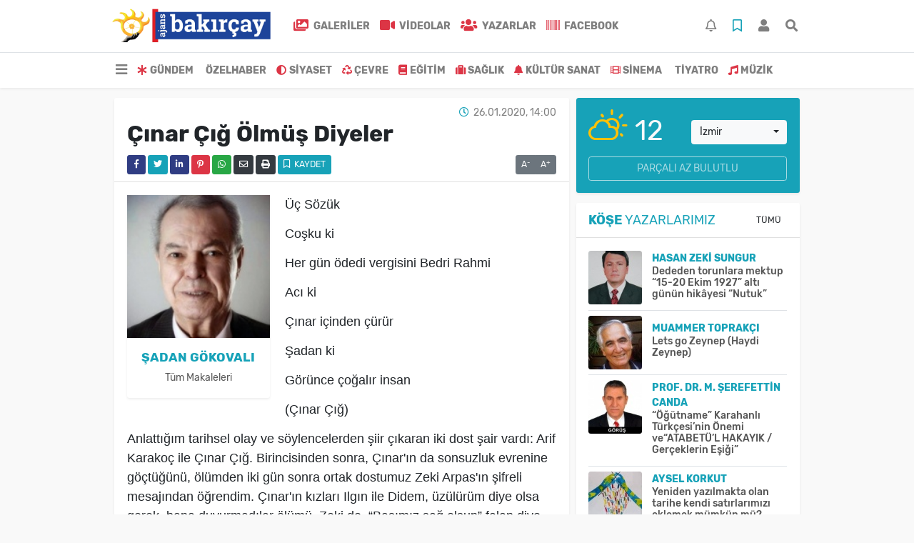

--- FILE ---
content_type: text/html; charset=UTF-8
request_url: https://www.ajansbakircay.com/cinar-cig-olmus-diyeler-makale,199.html
body_size: 21820
content:
<!DOCTYPE html>
<html lang="tr">
<head>
  <meta charset="utf-8">
  <title>Şadan Gökovalı - Çınar Çığ Ölmüş Diyeler</title>
  <meta name="description" content="Üç Sözük Coşku ki Her gün ödedi vergisini Bedri Rahmi Acı ki Çınar içinden çürür Şadan ki Görünce çoğalır insan (Çınar Çığ) Anlattığım tarihsel olay ve söylencelerden şiir çıkaran iki dost şair vardı: Arif Karakoç ile Çınar..." />
  <meta name="keywords" content="" />
  <meta name="news_keywords" content="" />
  <link rel="manifest" href="https://www.ajansbakircay.com/_themes/hs-elegant/manifest.json">
    <meta name="author" content="Ajans Bakırçay">
  <meta name="developer" content="Ajans Bakırçay"/>
  <meta name="designer" content="Ajans Bakırçay"/>
    <meta name="viewport" content="width=970, initial-scale=1, shrink-to-fit=no" />
  <meta name="theme-color" content="#dc3545"/>

    <meta http-equiv="refresh" content="360">
    <link rel="alternate" href="https://www.ajansbakircay.com/m/cinar-cig-olmus-diyeler-makale,199.html" hreflang="tr" media="only screen and (max-width: 640px)" />
  <link rel="canonical" href="https://www.ajansbakircay.com/cinar-cig-olmus-diyeler-makale,199.html">

    <link rel="amphtml" href="https://www.ajansbakircay.com/amp/cinar-cig-olmus-diyeler-makale,199.html">
  
  
      <link rel="shortcut icon" href="https://www.ajansbakircay.com/images/banner/favicon.ico">
    <style type="text/css">
    @import url('https://www.ajansbakircay.com/_themes/hs-elegant/style/main.min.css?v=1');
        @import url('https://www.ajansbakircay.com/_themes/hs-elegant/style/font/rubik.css?v=1');
      </style>
  <meta property="og:site_name" content="Ajans Bakırçay" />
<meta property="og:title" content="Şadan Gökovalı - Çınar Çığ Ölmüş Diyeler" />
<meta property="og:description" content="Üç Sözük Coşku ki Her gün ödedi vergisini Bedri Rahmi Acı ki Çınar içinden çürür Şadan ki Görünce çoğalır insan (Çınar Çığ) Anlattığım tarihsel olay ve söylencelerden şiir çıkaran iki dost şair vardı: Arif Karakoç ile Çınar..." />

<meta property="og:image" content="https://www.ajansbakircay.com/images/yazarlar/yadanZGkovaly_1.jpg" />
<meta property="og:type" content="article" />
<meta property="og:url" content="https://www.ajansbakircay.com/cinar-cig-olmus-diyeler-makale,199.html" />
<meta property="og:image:type" content="image/jpeg" />
<meta property="og:image:width" content="200" />
<meta property="og:image:height" content="200" />

<link rel="image_src" type="image/jpeg" href="https://www.ajansbakircay.com/images/yazarlar/yadanZGkovaly_1.jpg" />
  <meta name="dc.language" content="tr">
  <meta name="dc.source" content="https://www.ajansbakircay.com/">
  <meta name="dc.title" content="Şadan Gökovalı - Çınar Çığ Ölmüş Diyeler">
  <meta name="dc.keywords" content="">
  <meta name="dc.description" content="Üç Sözük Coşku ki Her gün ödedi vergisini Bedri Rahmi Acı ki Çınar içinden çürür Şadan ki Görünce çoğalır insan (Çınar Çığ) Anlattığım tarihsel olay ve söylencelerden şiir çıkaran iki dost şair vardı: Arif Karakoç ile Çınar...">

  
  <link rel="dns-prefetch" href="//www.ajansbakircay.com">
  <link rel="dns-prefetch" href="//www.google-analytics.com">
  <link rel="dns-prefetch" href="//fonts.gstatic.com">
  <link rel="dns-prefetch" href="//mc.yandex.ru">
  <link rel="dns-prefetch" href="//fonts.googleapis.com">
  <link rel="dns-prefetch" href="//pagead2.googlesyndication.com">
  <link rel="dns-prefetch" href="//googleads.g.doubleclick.net">
  <link rel="dns-prefetch" href="//google.com">
  <link rel="dns-prefetch" href="//gstatic.com">
  <link rel="dns-prefetch" href="//connect.facebook.net">
  <link rel="dns-prefetch" href="//graph.facebook.com">
  <link rel="dns-prefetch" href="//linkedin.com">
  <link rel="dns-prefetch" href="//ap.pinterest.com">

  <!--[if lt IE 7]>      <html class="no-js lt-ie10 lt-ie9 lt-ie8 lt-ie7"> <![endif]-->
  <!--[if IE 7]>         <html class="no-js lt-ie10 lt-ie9 lt-ie8 ie7"> <![endif]-->
  <!--[if IE 8]>         <html class="no-js lt-ie10 lt-ie9 ie8"> <![endif]-->
  <!--[if IE 9]>         <html class="no-js lt-ie10 ie9"> <![endif]-->
  <!--[if gt IE 9]>      <html class="no-js gt-ie9"> <![endif]-->
  <!--[if !IE] <![IGNORE[--><!--[IGNORE[]]-->

<!-- Global site tag (gtag.js) - Google Analytics -->
<script async src="https://www.googletagmanager.com/gtag/js?id=UA-145153854-1"></script>
<script>
  window.dataLayer = window.dataLayer || [];
  function gtag(){dataLayer.push(arguments);}
  gtag('js', new Date());
  gtag('config', 'UA-145153854-1');
</script>
  <meta name="google-site-verification" content="b0grGMrGYiomz2fesTgI64_por5vxei-HAAa1X2LMfY" />

<!-- Global site tag (gtag.js) - Google Analytics -->
<script async src="https://www.googletagmanager.com/gtag/js?id=UA-145153854-1"></script>
<script>
  window.dataLayer = window.dataLayer || [];
  function gtag(){dataLayer.push(arguments);}
  gtag('js', new Date());

  gtag('config', 'UA-145153854-1');
</script>

<script async src="https://pagead2.googlesyndication.com/pagead/js/adsbygoogle.js"></script>
<script>
(adsbygoogle = window.adsbygoogle || []).push({
google_ad_client: "ca-pub-8851605799180036",
enable_page_level_ads: true
});
</script>      </head>

<body data-color="default" data-header="header-2">
        <div id="navbar" class="bg-white sticky-top shadow-sm">
  <nav class="navbar navbar-expand navbar-light border-bottom">
    <div class="container">
      <a class="navbar-brand pr-2" href="https://www.ajansbakircay.com/"><img src="https://www.ajansbakircay.com/images/banner/PNG_LOGO_3.png" alt="Şadan Gökovalı - Çınar Çığ Ölmüş Diyeler" class="img-fluid"></a>
      <ul class="navbar-nav">
                <li class="nav-item">
          <a class="nav-link font-weight-bold text-uppercase" href="https://www.ajansbakircay.com/galeri" title="GALERİLER" target="_blank">
            <i class="fas fa-images text-danger fa-lg mr-1"></i> GALERİLER          </a>
        </li>
                        <li class="nav-item">
          <a class="nav-link font-weight-bold text-uppercase" href="https://www.ajansbakircay.com/webtv" title="VİDEOLAR" target="_blank">
            <i class="fas fa-video text-danger fa-lg mr-1"></i> VİDEOLAR          </a>
        </li>
                        <li class="nav-item">
          <a class="nav-link font-weight-bold text-uppercase" href="https://www.ajansbakircay.com/yazarlar" title="Yazarlar" target="_blank">
            <i class="fas fa-users text-danger fa-lg mr-1"></i> Yazarlar          </a>
        </li>
                        <li class="nav-item">
          <a class="nav-link font-weight-bold text-uppercase" href="https://www.facebook.com/ajansbakircay/?modal=admin_todo_tour" title="Facebook" target="_blank">
            <i class="fa fa-barcode text-danger fa-lg mr-1"></i> Facebook          </a>
        </li>
              </ul>
      <ul class="navbar-nav ml-auto">
        <li class="nav-item btn-group">
  <a class="nav-link btn btn-lg ml-2" href="#" data-toggle="dropdown" aria-haspopup="true" aria-expanded="false">
    <div class="badge badge-danger rounded-circle position-absolute" id="notifyCount" style="display:none"></div>
    <i class="far fa-bell fa-fx"></i>
  </a>
  <div class="dropdown-menu dropdown-menu-right shadow-sm" id="notifyItems">
    <h6 class="text-center pt-2 text-danger font-weight-bold text-uppercase">Bildirimler</h6>
    <div class="items">
      <div class="text-danger text-center">Henüz bir bildirim bulunmuyor!</div>
    </div>
    <a href="https://www.ajansbakircay.com/hesabim.html" class="btn btn-block btn-light btn-sm m-1 text-secondary">Tüm Bildirimler</a>
  </div>
</li>
        <li class="nav-item btn-group">
  <a class="nav-link btn btn-lg ml-2" href="#" data-toggle="dropdown" aria-haspopup="true" aria-expanded="false">
    <i class="far fa-bookmark fa-fx text-info"></i>
  </a>
  <div class="dropdown-menu dropdown-menu-right shadow-sm" id="savedItems">
    <h6 class="text-center pt-2 text-info font-weight-bold text-uppercase">Kaydettiklerim</h6>
    <div class="items">
      <div class="text-danger text-center">Henüz kaydedilmiş bir içerik bulunmuyor!</div>
    </div>
    <a href="https://www.ajansbakircay.com/hesabim.html" class="btn btn-block btn-light btn-sm m-1 text-secondary">Tüm Kaydettiklerim</a>
  </div>
</li>
        <li class="nav-item" id="memberArea"></li>
        <li class="nav-item"><a href="javascript:;" id="searchOpenButton" class="nav-link btn btn-lg ml-2"><i class="fas fa-search fa-fx"></i></a></li>
      </ul>
    </div>
  </nav>
  <nav class="navbar navbar-expand navbar-light">
  <div class="container">
    <ul class="navbar-nav">
      <li class="nav-item dropdown">
        <a class="nav-link font-weight-bold" href="#" id="mega-menu" data-toggle="dropdown" aria-haspopup="true" aria-expanded="false">
          <i class="fa fa-bars fa-fx fa-lg"></i>
        </a>
        <div class="dropdown-menu mega-menu shadow-sm p-4" aria-labelledby="mega-menu">
      <div class="row">
              <a href="https://www.ajansbakircay.com/kitap" title="KİTAP" class="col-4 mb-2 text-uppercase" target="_blank"><i class="mr-2 fas fa-book fa-fw text-danger"></i>KİTAP</a>
              <a href="https://www.ajansbakircay.com/tarih" title="TARİH" class="col-4 mb-2 text-uppercase" target="_blank"><i class="mr-2 fas fa-bank fa-fw text-danger"></i>TARİH</a>
              <a href="https://www.ajansbakircay.com/tarim-hayvancilik" title="TARIM HAYVANCILIK" class="col-4 mb-2 text-uppercase" target="_blank"><i class="mr-2 fas fa-retweet fa-fw text-danger"></i>TARIM HAYVANCILIK</a>
              <a href="https://www.ajansbakircay.com/ulasim" title="ULAŞIM" class="col-4 mb-2 text-uppercase" target="_blank"><i class="mr-2 fas fa-truck fa-fw text-danger"></i>ULAŞIM</a>
              <a href="https://www.ajansbakircay.com/ekonomi" title="EKONOMİ" class="col-4 mb-2 text-uppercase" target="_blank"><i class="mr-2 fas fa-shopping-cart fa-fw text-danger"></i>EKONOMİ</a>
              <a href="https://www.ajansbakircay.com/spor" title="SPOR" class="col-4 mb-2 text-uppercase" target="_blank"><i class="mr-2 fas fa-trophy fa-fw text-danger"></i>SPOR</a>
              <a href="https://www.ajansbakircay.com/dunya" title="DÜNYA" class="col-4 mb-2 text-uppercase" target="_blank"><i class="mr-2 fas fa-globe fa-fw text-danger"></i>DÜNYA</a>
              <a href="https://www.ajansbakircay.com/bilim" title="BİLİM" class="col-4 mb-2 text-uppercase" target="_blank"><i class="mr-2 fas fa-rocket fa-fw text-danger"></i>BİLİM</a>
              <a href="https://www.ajansbakircay.com/asayis" title="ASAYİŞ" class="col-4 mb-2 text-uppercase" target="_blank"><i class="mr-2 fas fa-gavel fa-fw text-danger"></i>ASAYİŞ</a>
              <a href="https://www.ajansbakircay.com/turizm" title="TURİZM" class="col-4 mb-2 text-uppercase" target="_blank"><i class="mr-2 fas fa-toggle-right fa-fw text-danger"></i>TURİZM</a>
              <a href="https://www.ajansbakircay.com/yasam" title="Yaşam" class="col-4 mb-2 text-uppercase" target="_blank"><i class="mr-2 fas fa-angle-right fa-fw text-danger"></i>Yaşam</a>
              <a href="https://www.ajansbakircay.com/teknoloji" title="Teknoloji" class="col-4 mb-2 text-uppercase" target="_blank"><i class="mr-2 fas fa-angle-right fa-fw text-danger"></i>Teknoloji</a>
          </div>
  <div class="dropdown-divider mt-2 mb-3"></div>
    <div class="row">
    <a href="https://www.ajansbakircay.com/" class="col-4 mb-1" title="Ana Sayfa" target="_blank">
      <i class="fas fa-angle-right fa-fw text-danger"></i> Ana Sayfa    </a>
        <a href="https://www.ajansbakircay.com/yazarlar" class="col-4 mb-1" title="Yazarlar" target="_blank">
      <i class="fas fa-angle-right fa-fw text-danger"></i> Yazarlar    </a>
            <a href="https://www.ajansbakircay.com/yazarlar-alinti.html" class="col-4 mb-1" title="Alıntı Yazarlar" target="_blank">
      <i class="fas fa-angle-right fa-fw text-danger"></i> Alıntı Yazarlar    </a>
            <a href="https://www.ajansbakircay.com/roportajlar.html" class="col-4 mb-1" title="Röportajlar" target="_blank">
      <i class="fas fa-angle-right fa-fw text-danger"></i> Röportajlar    </a>
            <a href="https://www.ajansbakircay.com/biyografiler.html" class="col-4 mb-1" title="Biyografiler" target="_blank">
      <i class="fas fa-angle-right fa-fw text-danger"></i> Biyografiler    </a>
            <a href="https://www.ajansbakircay.com/webtv" class="col-4 mb-1" title="Video Galeri" target="_blank">
      <i class="fas fa-angle-right fa-fw text-danger"></i> Video Galeri    </a>
            <a href="https://www.ajansbakircay.com/galeri" class="col-4 mb-1" title="Foto Galeri" target="_blank">
      <i class="fas fa-angle-right fa-fw text-danger"></i> Foto Galeri    </a>
                        <a href="https://www.ajansbakircay.com/anketler.html" class="col-4 mb-1" title="Anketler" target="_blank">
      <i class="fas fa-angle-right fa-fw text-danger"></i> Anketler    </a>
            <a href="https://www.ajansbakircay.com/karikaturler" class="col-4 mb-1" title="Karikatürler" target="_blank">
      <i class="fas fa-angle-right fa-fw text-danger"></i> Karikatürler    </a>
            <a href="https://www.ajansbakircay.com/kunye.html" class="col-4 mb-1" title="Künye" target="_blank">
      <i class="fas fa-angle-right fa-fw text-danger"></i> Künye    </a>
    <a href="https://www.ajansbakircay.com/iletisim.html" class="col-4 mb-1" title="İletişim" target="_blank">
      <i class="fas fa-angle-right fa-fw text-danger"></i> İletişim    </a>
    <a href="https://www.ajansbakircay.com/sitene-ekle.html" class="col-4 mb-1" title="Sitene Ekle" target="_blank">
      <i class="fas fa-angle-right fa-fw text-danger"></i> Sitene Ekle    </a>
            <a href="https://www.facebook.com/ajansbakircay/?modal=admin_todo_tour" class="col-4 mb-1" title="Facebook" target="_blank">
      <i class="fas fa-barcode fa-fw text-danger"></i> Facebook    </a>
      </div>
</div>
      </li>
              <li class="nav-item">
          <a class="nav-link font-weight-bold text-uppercase" href="https://www.ajansbakircay.com/gundem" title="GÜNDEM" target="_blank">
            <i class="fas fa-asterisk text-danger mr-1"></i>GÜNDEM          </a>
        </li>
              <li class="nav-item">
          <a class="nav-link font-weight-bold text-uppercase" href="https://www.ajansbakircay.com/ozelhaber" title="ÖZELHABER" target="_blank">
            <i class="fas fa-reorder text-danger mr-1"></i>ÖZELHABER          </a>
        </li>
              <li class="nav-item">
          <a class="nav-link font-weight-bold text-uppercase" href="https://www.ajansbakircay.com/siyaset" title="SİYASET" target="_blank">
            <i class="fas fa-adjust text-danger mr-1"></i>SİYASET          </a>
        </li>
              <li class="nav-item">
          <a class="nav-link font-weight-bold text-uppercase" href="https://www.ajansbakircay.com/cevre" title="ÇEVRE" target="_blank">
            <i class="fas fa-recycle text-danger mr-1"></i>ÇEVRE          </a>
        </li>
              <li class="nav-item">
          <a class="nav-link font-weight-bold text-uppercase" href="https://www.ajansbakircay.com/egitim" title="EĞİTİM" target="_blank">
            <i class="fas fa-book text-danger mr-1"></i>EĞİTİM          </a>
        </li>
              <li class="nav-item">
          <a class="nav-link font-weight-bold text-uppercase" href="https://www.ajansbakircay.com/saglik" title="SAĞLIK" target="_blank">
            <i class="fas fa-suitcase text-danger mr-1"></i>SAĞLIK          </a>
        </li>
              <li class="nav-item">
          <a class="nav-link font-weight-bold text-uppercase" href="https://www.ajansbakircay.com/kultur-sanat" title="KÜLTÜR SANAT" target="_blank">
            <i class="fas fa-bell text-danger mr-1"></i>KÜLTÜR SANAT          </a>
        </li>
              <li class="nav-item">
          <a class="nav-link font-weight-bold text-uppercase" href="https://www.ajansbakircay.com/sinema" title="SİNEMA" target="_blank">
            <i class="fas fa-film text-danger mr-1"></i>SİNEMA          </a>
        </li>
              <li class="nav-item">
          <a class="nav-link font-weight-bold text-uppercase" href="https://www.ajansbakircay.com/tiyatro" title="TİYATRO" target="_blank">
            <i class="fas fa-smile-o text-danger mr-1"></i>TİYATRO          </a>
        </li>
              <li class="nav-item">
          <a class="nav-link font-weight-bold text-uppercase" href="https://www.ajansbakircay.com/muzik" title="MÜZİK" target="_blank">
            <i class="fas fa-music text-danger mr-1"></i>MÜZİK          </a>
        </li>
          </ul>
  </div>
</nav>
</div>
        <div id="left-ad" data-name="tb_block"         >
                                                                                                                    </div>
    <div id="right-ad" data-name="tb_block"         >
                                                                                                                                                    </div>
    <main class="container">
                        <!-- SIDEBAR İÇEREN İKİ SÜTUNLU BÖLÜM -->
        <div id="double-section" class="my-3 mb-0">
            <div class="row">
                <div class="col-8">
                                                            <div id="article-detail" class="card shadow-sm mb-3 current_news" news_id="199"
    data-title="Çınar Çığ Ölmüş Diyeler" data-path="aHR0cDovL3d3dy5hamFuc2Jha2lyY2F5LmNvbS9jaW5hci1jaWctb2xtdXMtZGl5ZWxlci1tYWthbGUsMTk5Lmh0bWw=">
    <div class="card-header bg-white">
        <div class="text-black-50 text-right">
            <span>
                <i class="far fa-clock fa-fx text-info mr-1"></i>
                26.01.2020, 14:00            </span>

                    </div>
        <h1 class="card-title">Çınar Çığ Ölmüş Diyeler</h1>
        <div class="social-buttons">
  <a href="javascript:;" data-platform-name="facebook" class="btn btn-primary btn-sm"><i class="fab fa-facebook-f"></i></a>
  <a href="javascript:;" data-platform-name="twitter" class="btn btn-info btn-sm"><i class="fab fa-twitter"></i></a>
  <a href="javascript:;" data-platform-name="linkedin" class="btn btn-primary btn-sm"><i class="fab fa-linkedin-in"></i></a>
  <a href="javascript:;" data-platform-name="pinterest" class="btn btn-danger btn-sm"><i class="fab fa-pinterest-p"></i></a>
  <a href="javascript:;" data-platform-name="whatsapp" class="btn btn-success btn-sm"><i class="fab fa-whatsapp"></i></a>
  <a href="javascript:;" data-platform-name="email" class="btn btn-dark btn-sm"><i class="far fa-envelope"></i></a>
      <a href="javascript:;" data-platform-name="print" class="btn btn-dark btn-sm"><i class="fas fa-print"></i></a>
      <a href="javascript:;" style="display:none;" data-platform-name="save" class="btn btn-info btn-sm text-uppercase save-unsave-button"><i class="far fa-bookmark pr-1"></i> Kaydet</a>
        <div class="float-right btn-group" role="group">
      <a href="javascript:;" onclick="textDown(199)" class="btn btn-secondary btn-sm">A<sup>-</sup></a>
      <a href="javascript:;" onclick="textUp(199)"class="btn btn-secondary btn-sm">A<sup>+</sup></a>
    </div>
  </div>
    </div>
    <div class="card-body">
                <div class="float-left mr-4 mb-2 w-30" style="width: 200px;">
            <div class="card bg-white shadow-sm">
                <a href="https://www.ajansbakircay.com/profil/3/sadan-gokovali"
                    title="Şadan Gökovalı">
                    <img alt="Şadan Gökovalı" class="img-fluid lazyload w-100"
                        src="https://www.ajansbakircay.com/_themes/hs-elegant/images/space.png" data-src="https://www.ajansbakircay.com/images/resize/95/161x161/yazarlar/yadanZGkovaly_1.jpg">
                </a>
                <div class="card-body text-center">
                    <h2 class="lead font-weight-bold">
                        <a href="https://www.ajansbakircay.com/profil/3/sadan-gokovali"
                            title="Şadan Gökovalı" class="text-info text-uppercase">
                            Şadan Gökovalı                        </a>
                    </h2>
                    <div>
                        <a href="https://www.ajansbakircay.com/profil/3/sadan-gokovali"
                            title="Şadan Gökovalı">
                            Tüm Makaleleri                        </a>
                    </div>
                </div>
            </div>
        </div>
        <div id="article-text" data-text-id="199">
            <p><span style="font-family: Verdana, Geneva, sans-serif; font-size: 18px;">Üç Sözük</span></p>

<p><span style="font-size:18px;"><span style="font-family:Verdana,Geneva,sans-serif;">Coşku ki</span></span></p>

<p><span style="font-size:18px;"><span style="font-family:Verdana,Geneva,sans-serif;">Her gün ödedi vergisini Bedri Rahmi</span></span></p>

<p><span style="font-size:18px;"><span style="font-family:Verdana,Geneva,sans-serif;">Acı ki</span></span></p>

<p><span style="font-size:18px;"><span style="font-family:Verdana,Geneva,sans-serif;">Çınar içinden çürür</span></span></p>

<p><span style="font-size:18px;"><span style="font-family:Verdana,Geneva,sans-serif;">Şadan ki</span></span></p>

<p><span style="font-size:18px;"><span style="font-family:Verdana,Geneva,sans-serif;">Görünce çoğalır insan</span></span></p>

<p><span style="font-size:18px;"><span style="font-family:Verdana,Geneva,sans-serif;">(Çınar Çığ)</span></span></p>

<p><span style="font-size:18px;"><span style="font-family:Verdana,Geneva,sans-serif;">Anlattığım tarihsel olay ve söylencelerden şiir çıkaran iki dost şair vardı: Arif Karakoç ile Çınar Çığ. Birincisinden sonra, Çınar'ın da sonsuzluk evrenine göçtüğünü, ölümden iki gün sonra ortak dostumuz Zeki Arpas'ın şifreli mesajından öğrendim. Çınar'ın kızları Ilgın ile Didem, üzülürüm diye olsa gerek, bana duyurmadılar ölümü. Zeki de, “Başımız sağ olsun” falan diye yazmıştı ama, Çınar'ın öldüğünü açıkça bildirmiyordu.</span></span></p>

<p><span style="font-size:18px;"><span style="font-family:Verdana,Geneva,sans-serif;">Bunun üzerine, “Elf leyle ve leyle” yazımın yayınını erteleyerek, bu yazıyı tuşlamak üzere klavyeyi önüme aldım.</span></span></p>

<p><span style="font-size:18px;"><span style="font-family:Verdana,Geneva,sans-serif;">Önce Arif geldi aklıma. Heradot Tarihi'nde geçen, İskitlerin 28 yıl süren savaştan dönüşleri öyküsünü anlatmıştım. Arif, “Köleler Kırbıçtan Korkar” evrensel motifli şiirini yazmıştı. Çınar, bir çok öykünün yanı sıra, “Eros ile Psykhe” söylencesini “Sevgi Can” adıyla nefis bir şiire dönüştürmüştü:</span></span></p>

<p><span style="font-size:18px;"><span style="font-family:Verdana,Geneva,sans-serif;">“Anlat Şadan</span></span></p>

<p><span style="font-size:18px;"><span style="font-family:Verdana,Geneva,sans-serif;">nasıl ayrılır</span></span></p>

<p><span style="font-size:18px;"><span style="font-family:Verdana,Geneva,sans-serif;">Sevgi Can</span></span></p>

<p><span style="font-size:18px;"><span style="font-family:Verdana,Geneva,sans-serif;">Gökovalı çocukları</span></span></p>

<p><span style="font-size:18px;"><span style="font-family:Verdana,Geneva,sans-serif;">gençlik ve sevinç olan”</span></span></p>

<p><span style="font-size:18px;"><span style="font-family:Verdana,Geneva,sans-serif;">Çınar (01.05.1938-15.01.2020), erken gençliğinden beri şiir yazıyordu ama, ilk kitabı “Eski Bir Tanrı”yı, 1980 yılında okurla buluşturdu. Kitabına yazdığım “Önsöz”de, “Çınar Çığ, sevgi emek ve yüreğinden oluşturduğu can türküleriyle geldi size” diye yazmıştım.</span></span></p>

<p><span style="font-size:18px;"><span style="font-family:Verdana,Geneva,sans-serif;">Bilgin Adalı, “Kitabın tek kötü tarafı, Önsöz'ü” diye yazmıştı. Sevgide eli selek (cömert) bir kişilikti Çınar. Öyleyken, sevenleri, “hangimizi daha çok seviyorsun?” tartışmasına girerdi. En çok İzmir'i, sevgiyi, Muğla'yı, Tire'yi yazdı Çınar. Bir zamanların İzmirli şiir okuyucuları Alev Güçlü, Fethi Savaşçı, Serpil Bodrumlu, Attila İlhan ve Erdoğan Çokduru'lar arasında yer alırdı.</span></span></p>

<p><span style="font-size:18px;"><span style="font-family:Verdana,Geneva,sans-serif;">Kitaba girmiş illk şiir “anıt”ta:</span></span></p>

<p><span style="font-size:18px;"><span style="font-family:Verdana,Geneva,sans-serif;">“Aklın gözyaşı dökülür</span></span></p>

<p><span style="font-size:18px;"><span style="font-family:Verdana,Geneva,sans-serif;">vurulunca insan” diyordu.</span></span></p>

<p><span style="font-size:18px;"><span style="font-family:Verdana,Geneva,sans-serif;">Böylece sanki, bütün şiir senfonisinin üvertürünü veya prelüdünü söylüyordu. Bir yandan da, bana takılmadan duramazdı:</span></span></p>

<p><span style="font-size:18px;"><span style="font-family:Verdana,Geneva,sans-serif;">“Şarkıları türkü gibi söylersin</span></span></p>

<p><span style="font-size:18px;"><span style="font-family:Verdana,Geneva,sans-serif;">Ayşe Abla gülerdi.”</span></span></p>

<p><span style="font-size:18px;"><span style="font-family:Verdana,Geneva,sans-serif;">Fazlaca eziyet çektirdiği eşi Gülgün ise onun “bildiği tek şiir” idi. “Çağrı” şiirinde, “Dinle beni gözlerinle” dedikten sonra, Efesli Herekleitos'a inat:</span></span></p>

<p><span style="font-size:18px;"><span style="font-family:Verdana,Geneva,sans-serif;">“Bin kez yıkanırım</span></span></p>

<p><span style="font-size:18px;"><span style="font-family:Verdana,Geneva,sans-serif;">nasıl ölebilirsem senin için</span></span></p>

<p><span style="font-size:18px;"><span style="font-family:Verdana,Geneva,sans-serif;">aynı sularda”</span></span></p>

<p><span style="font-size:18px;"><span style="font-family:Verdana,Geneva,sans-serif;">“Eski Bir Tanrı”da 30 kadar şiir var. Bunlardan birisi “Yükselti 1270” adını taşıyor. Ben, dünyayı en güzel gören yerlerden birisi olan Gökova'daki “Kaykıseki” doruğunun yükseltisinin o kadar olduğunu sanıyordum. Sonraları oğlum Can, altimeterle ölçtü. Düzeltiyorum: Yükselti 904 metre...</span></span></p>

<p><span style="font-size:18px;"><span style="font-family:Verdana,Geneva,sans-serif;">Çınar'ın ikinci kitabı “Ağır Su” adını taşır. Ben bu sözün, birden çok anlamı olduğunu söylemiştim, değiştirmedi. Bu kitaptaki 20 kadar şiirden “Panta rei”, “İzmirli zaman”, Bayram Ağa”, “Tanrılar adına” dillerde dolaştı. Hele “Anadolu mirası”. Bu yoğun kültür taşıyan şiiri ben, “Uygarlığın Özeti Bergama” kitabımın başına aldım. Şairin son kitabı “Aslı Türküdür” ise, önceki iki kitabındakilere ek olarak 20 kadar yeni şiiri yer alıyor. Nazım Hikmet'in “Moskova Novodocichy” (Genç rahibeler) mezarlığından bir çınar yaprağı bulunan kitaptan bir şiir bırakıyorum kabrine, kır çiçeği yerine:</span></span></p>

<p><span style="font-size:18px;"><span style="font-family:Verdana,Geneva,sans-serif;">Anadolu Mirası</span></span></p>

<p><span style="font-size:18px;"><span style="font-family:Verdana,Geneva,sans-serif;">Yalnızlıkta barınak</span></span></p>

<p><span style="font-size:18px;"><span style="font-family:Verdana,Geneva,sans-serif;">bozkırda kavşak benim</span></span></p>

<p><span style="font-size:18px;"><span style="font-family:Verdana,Geneva,sans-serif;">en bildik ağaç</span></span></p>

<p><span style="font-size:18px;"><span style="font-family:Verdana,Geneva,sans-serif;">Anadolu mirası</span></span></p>

<p><span style="font-size:18px;"><span style="font-family:Verdana,Geneva,sans-serif;">gizim başkaldırmaktır</span></span></p>

<p><span style="font-size:18px;"><span style="font-family:Verdana,Geneva,sans-serif;">türkümü kendim söylerim</span></span></p>

<p><span style="font-size:18px;"><span style="font-family:Verdana,Geneva,sans-serif;">(Çınar Çığ)</span></span></p>        </div>
            </div>
            <div class="card-footer">
                <a href="bergama-aydinligi-makale,3.html" title="Bergama Aydınlığı" class="text-secondary"><i
                class="fa fa-arrow-left fa-fx text-info pr-1"></i> Yazarın Önceki Makalesi</a>
                        <a href="binbir-gece-masallari-makale,209.html" title="Binbir Gece Masalları"
            class="text-secondary float-right">Yazarın Sonraki Makalesi <i
                class="fa fa-arrow-right fa-fx text-info pl-1"></i></a>
            </div>
    </div>

<div class="row">
        <div class="col-6 mb-3">
        <div class="author-box bg-white shadow-sm p-3 h-100">
            <div class="media mb-3">
                <a href="https://www.ajansbakircay.com/profil/3/sadan-gokovali"
                    title="Şadan Gökovalı">
                    <img alt="Şadan Gökovalı"
                        class="img-fluid align-self-center mr-3 rounded lazyload"
                        src="https://www.ajansbakircay.com/_themes/hs-elegant/images/space.png" data-src="https://www.ajansbakircay.com/images/resize/95/75x75/yazarlar/yadanZGkovaly_1.jpg">
                </a>
                <div class="media-body align-self-center">
                    <h6>
                        <a class="text-uppercase text-info"
                            href="https://www.ajansbakircay.com/profil/3/sadan-gokovali"
                            title="Şadan Gökovalı">
                            Şadan Gökovalı                        </a>
                    </h6>
                </div>
            </div>
            <h5>
                <a href="https://www.ajansbakircay.com/bergama-aydinligi-makale,3.html">
                    Bergama Aydınlığı                </a>
            </h5>
            <div class="text-black-50"><small>01 Ağustos 2019</small>
            </div>
        </div>
    </div>
            <div class="col-6 mb-3">
        <div class="author-box bg-white shadow-sm p-3 h-100">
            <div class="media mb-3">
                <a href="https://www.ajansbakircay.com/profil/5/atilla-kopruluoglu"
                    title="Atilla Köprülüoğlu">
                    <img alt="Atilla Köprülüoğlu"
                        class="img-fluid align-self-center mr-3 rounded lazyload"
                        src="https://www.ajansbakircay.com/_themes/hs-elegant/images/space.png" data-src="https://www.ajansbakircay.com/images/resize/95/75x75/yazarlar/received_472872943524811.jpeg">
                </a>
                <div class="media-body align-self-center">
                    <h6>
                        <a class="text-uppercase text-info"
                            href="https://www.ajansbakircay.com/profil/5/atilla-kopruluoglu"
                            title="Atilla Köprülüoğlu">
                            Atilla Köprülüoğlu                        </a>
                    </h6>
                </div>
            </div>
            <h5>
                <a href="https://www.ajansbakircay.com/sadan-gokovali-sokagi-nda-makale,200.html">
                    Şadan  Gökovalı Sokağı&#039;nda...                </a>
            </h5>
            <div class="text-black-50"><small>26 Ocak 2020</small>
            </div>
        </div>
    </div>
    </div>

<div id="comments" class="card shadow-sm mb-3 comments">
  <div class="card-body">
    <div class="widget-title first-word text-info mb-3 text-uppercase">
      Yorumlar (0)
    </div>
      <div class="alert alert-info answer" style="display:none;"><b>@name</b> kişisine cevap olarak  <button type="button" class="close remove" data-dismiss="alert" aria-label="Close">
    <span aria-hidden="true">&times;</span>
  </button>
</div>
<div id="comment-result199" class="alert alert-success" style="display:none;">
    <p class="text-center m-0">Yorumunuz başarılı bir şekilde gönderilmiştir. Editörlerimizin onayının ardından yayınlanacaktır!</p>
  </div>
<form id="comment-form199">
  <input name="hid" type="hidden" value="199"/>
  <input name="mid" type="hidden" value="199"/>
  <input name="uid" type="hidden" value="0"/>
  <input name="cevap_id" type="hidden" value="0"/>
  <input type="hidden" name="cevap" value="" class="answer" />
  <input type="hidden" name="tip" value="makale" />
  <div class="form-row">
    <div class="form-group col-12">
      <textarea class="form-control" name="yorum" id="comment" rows="3" placeholder="Siz de yorum ve düşüncelerinizi bizimle paylaşın." required></textarea>
    </div>
    <div class="form-group col-9">
<input type="text" class="form-control" name="isim" id="name" placeholder="Adınızı girin."   required>
    </div>
    <div class="col-3">
      <button type="button" onclick="javascript:comment_send(199);return false;" class="btn btn-info btn-block text-uppercase">Gönder</button>
    </div>
  </div>
</form>        </div>
</div>
                                    </div>
                <!-- Sidebar solundaki ana bölüm bitti -->
                <!-- SIDEBAR BOLUMU -->
                <div class="col-4">
                                        <!-- HAVA DURUMU -->
<div id="weather-widget" class="mb-3">
  <div class="card shadow-sm bg-info">
    <div class="card-body">
      <div class="row">
        <div class="col-6 weather-degree text-light" data-name="weather-degree">
          <i class="wi wi-day-cloudy text-warning"></i> 12        </div>
        <div class="col-6 weather-city pt-3">
          <div class="form-group text-center">
            <select data-name="weather-select" class="mb-1">
                              <option value="TUXX0061" >Adana</option>
                              <option value="9267066" >Adıyaman</option>
                              <option value="TUXX0046" >Afyon</option>
                              <option value="771" >Ağrı</option>
                              <option value="901" >Aksaray</option>
                              <option value="1412" >Amasya</option>
                              <option value="TUXX0002" >Ankara</option>
                              <option value="TUXX0004" >Antalya</option>
                              <option value="1885" >Ardahan</option>
                              <option value="9264197" >Artvin</option>
                              <option value="TUXX0051" >Aydın</option>
                              <option value="TUXX0041" >Balıkesir</option>
                              <option value="3037" >Bartın</option>
                              <option value="9261679" >Batman</option>
                              <option value="3200" >Bayburt</option>
                              <option value="3946" >Bilecik</option>
                              <option value="9260548" >Bingöl</option>
                              <option value="4045" >Bitlis</option>
                              <option value="TUXX0032" >Bolu</option>
                              <option value="5249" >Burdur</option>
                              <option value="TUXX0039" >Bursa</option>
                              <option value="TUXX0037" >Çanakkale</option>
                              <option value="9258078" >Çankırı</option>
                              <option value="TUXX0033" >Çorum</option>
                              <option value="8899" >Denizli</option>
                              <option value="TUXX0010" >Diyarbakır</option>
                              <option value="9252670" >Düzce</option>
                              <option value="TUXX0030" >Edirne</option>
                              <option value="TUXX0049" >Elazığ</option>
                              <option value="TUXX0035" >Erzincan</option>
                              <option value="TUXX0013" >Erzurum</option>
                              <option value="TUXX0040" >Eskişehir</option>
                              <option value="TUXX0055" >Gaziantep</option>
                              <option value="12125" >Giresun</option>
                              <option value="9248871" >Gümüşhane</option>
                              <option value="9255950" >Hakkari</option>
                              <option value="1694" >Hatay</option>
                              <option value="9245907" >Iğdır</option>
                              <option value="TUXX0052" >Isparta</option>
                              <option value="TUXX0014" >İstanbul</option>
                              <option value="TUXX0015" selected>İzmir</option>
                              <option value="15888" >K. Maraş</option>
                              <option value="9243604" >Karabük</option>
                              <option value="16174" >Karaman</option>
                              <option value="743952" >Kars</option>
                              <option value="16274" >Kastamonu</option>
                              <option value="16345" >Kayseri</option>
                              <option value="TUXX0019" >Kırıkkale</option>
                              <option value="16847" >Kırklareli</option>
                              <option value="TUXX0042" >Kırşehir</option>
                              <option value="16700" >Kilis</option>
                              <option value="TUXX0017" >Kocaeli</option>
                              <option value="TUXX0053" >Konya</option>
                              <option value="17542" >Kütahya</option>
                              <option value="19917" >Malatya</option>
                              <option value="20103" >Manisa</option>
                              <option value="20271" >Mardin</option>
                              <option value="14693" >Mersin</option>
                              <option value="TUXX0057" >Muğla</option>
                              <option value="TUXX0062" >Muş</option>
                              <option value="TUXX0065" >Nevşehir</option>
                              <option value="23341" >Niğde</option>
                              <option value="24553" >Ordu</option>
                              <option value="24703" >Osmaniye</option>
                              <option value="27911" >Rize</option>
                              <option value="TUXX0022" >Sakarya</option>
                              <option value="TUXX0023" >Samsun</option>
                              <option value="TUXX0050" >Siirt</option>
                              <option value="30965" >Sinop</option>
                              <option value="TUXX0034" >Sivas</option>
                              <option value="34552" >Şanlıurfa</option>
                              <option value="10034630" >Şırnak</option>
                              <option value="TUXX0031" >Tekirdağ</option>
                              <option value="33558" >Tokat</option>
                              <option value="TUXX0029" >Trabzon</option>
                              <option value="9226242" >Tunceli</option>
                              <option value="TUXX0045" >Uşak</option>
                              <option value="TUXX0043" >Van</option>
                              <option value="9250659" >Yalova</option>
                              <option value="37318" >Yozgat</option>
                              <option value="TUXX0028" >Zonguldak</option>
                              <option value="10208812" >Kıbrıs</option>
                              <option value="10700" >Famagusta</option>
                              <option value="23317" >Girne</option>
                              <option value="7261129" >Güzelyurt</option>
                              <option value="23317" >Lefkoşa</option>
                          </select>
          </div>
        </div>
        <div class="col-12">
          <div class="btn btn-outline-light btn-block text-uppercase text-center font-weight-light disabled" data-name="weather-desc">parçalı az bulutlu</div>
        </div>
      </div>
    </div>
  </div>
</div>
<!-- YAZARLAR -->
<div id="authors-sidebar" class="mb-3">
  <div class="card shadow-sm">
    <div class="card-header bg-white">
      <span class="first-word widget-title text-info text-uppercase">Köşe Yazarlarımız</span>
      <a class="btn btn-default btn-sm float-right text-uppercase" href="https://www.ajansbakircay.com/yazarlar" title="Köşe Yazarlarımız" target="_blank">Tümü</a>
    </div>
    <div class="card-body">
            <div class="media mb-2 pb-2 border-bottom">
        <a href="https://www.ajansbakircay.com/profil/22/hasan-zeki-sungur" title="Hasan Zeki Sungur" target="_blank">
          <img alt="Hasan Zeki Sungur" class="img-fluid align-self-center mr-3 rounded lazyload" src="https://www.ajansbakircay.com/_themes/hs-elegant/images/space.png" data-src="https://www.ajansbakircay.com/images/resize/95/75x75/yazarlar/006.jpg">
        </a>
        <div class="media-body align-self-center">
          <a class="text-info font-weight-bold text-uppercase" href="https://www.ajansbakircay.com/profil/22/hasan-zeki-sungur" title="Hasan Zeki Sungur" target="_blank">
            Hasan Zeki Sungur          </a>
          <h6>
            <a href="https://www.ajansbakircay.com/dededen-torunlara-mektup-15-20-ekim-1927-alti-gunun-hikyesi-nutuk-makale,3025.html" title="Dededen torunlara mektup “15-20 Ekim 1927” altı günün hikâyesi “Nutuk”" target="_blank">
              Dededen torunlara mektup “15-20 Ekim 1927” altı günün hikâyesi “Nutuk”            </a>
          </h6>
        </div>
      </div>
            <div class="media mb-2 pb-2 border-bottom">
        <a href="https://www.ajansbakircay.com/profil/45/muammer-toprakci" title="Muammer Toprakçı" target="_blank">
          <img alt="Muammer Toprakçı" class="img-fluid align-self-center mr-3 rounded lazyload" src="https://www.ajansbakircay.com/_themes/hs-elegant/images/space.png" data-src="https://www.ajansbakircay.com/images/resize/95/75x75/yazarlar/Muammer_ToprakcY_ajans_bakYrcay.jpg">
        </a>
        <div class="media-body align-self-center">
          <a class="text-info font-weight-bold text-uppercase" href="https://www.ajansbakircay.com/profil/45/muammer-toprakci" title="Muammer Toprakçı" target="_blank">
            Muammer Toprakçı          </a>
          <h6>
            <a href="https://www.ajansbakircay.com/lets-go-zeynep-haydi-zeynep-makale,3024.html" title="Lets go Zeynep (Haydi Zeynep)" target="_blank">
              Lets go Zeynep (Haydi Zeynep)            </a>
          </h6>
        </div>
      </div>
            <div class="media mb-2 pb-2 border-bottom">
        <a href="https://www.ajansbakircay.com/profil/67/prof-dr-m-serefettin-canda" title="Prof. Dr. M. Şerefettin Canda" target="_blank">
          <img alt="Prof. Dr. M. Şerefettin Canda" class="img-fluid align-self-center mr-3 rounded lazyload" src="https://www.ajansbakircay.com/_themes/hs-elegant/images/space.png" data-src="https://www.ajansbakircay.com/images/resize/95/75x75/yazarlar/00012_YEREFETTYN_HOCA.jpg">
        </a>
        <div class="media-body align-self-center">
          <a class="text-info font-weight-bold text-uppercase" href="https://www.ajansbakircay.com/profil/67/prof-dr-m-serefettin-canda" title="Prof. Dr. M. Şerefettin Canda" target="_blank">
            Prof. Dr. M. Şerefettin Canda          </a>
          <h6>
            <a href="https://www.ajansbakircay.com/ogutname-karahanli-turkcesinin-onemi-veatabetul-hakayik-gerceklerin-esigi-makale,3023.html" title="“Öğütname” Karahanlı Türkçesi’nin Önemi ve“ATABETÜ’L HAKAYIK / Gerçeklerin Eşiği”" target="_blank">
              “Öğütname” Karahanlı Türkçesi’nin Önemi ve“ATABETÜ’L HAKAYIK / Gerçeklerin Eşiği”            </a>
          </h6>
        </div>
      </div>
            <div class="media mb-2 pb-2 border-bottom">
        <a href="https://www.ajansbakircay.com/profil/25/aysel-korkut" title="Aysel Korkut" target="_blank">
          <img alt="Aysel Korkut" class="img-fluid align-self-center mr-3 rounded lazyload" src="https://www.ajansbakircay.com/_themes/hs-elegant/images/space.png" data-src="https://www.ajansbakircay.com/images/resize/95/75x75/yazarlar/e5e4d553-4ee7-4735-a0d3-ea6a74a31962.jpg">
        </a>
        <div class="media-body align-self-center">
          <a class="text-info font-weight-bold text-uppercase" href="https://www.ajansbakircay.com/profil/25/aysel-korkut" title="Aysel Korkut" target="_blank">
            Aysel Korkut          </a>
          <h6>
            <a href="https://www.ajansbakircay.com/yeniden-yazilmakta-olan-tarihe-kendi-satirlarimizi-eklemek-mumkun-mu-makale,3020.html" title="Yeniden yazılmakta olan tarihe kendi satırlarımızı eklemek mümkün mü?" target="_blank">
              Yeniden yazılmakta olan tarihe kendi satırlarımızı eklemek mümkün mü?            </a>
          </h6>
        </div>
      </div>
            <div class="media mb-2 pb-2 border-bottom">
        <a href="https://www.ajansbakircay.com/profil/76/huseyin-oge" title="Hüseyin Öge" target="_blank">
          <img alt="Hüseyin Öge" class="img-fluid align-self-center mr-3 rounded lazyload" src="https://www.ajansbakircay.com/_themes/hs-elegant/images/space.png" data-src="https://www.ajansbakircay.com/images/resize/95/75x75/yazarlar/00000ab.jpg">
        </a>
        <div class="media-body align-self-center">
          <a class="text-info font-weight-bold text-uppercase" href="https://www.ajansbakircay.com/profil/76/huseyin-oge" title="Hüseyin Öge" target="_blank">
            Hüseyin Öge          </a>
          <h6>
            <a href="https://www.ajansbakircay.com/2026-yili-2025i-aratacak-mi-makale,3019.html" title="2026 yılı, 2025’i aratacak mı?" target="_blank">
              2026 yılı, 2025’i aratacak mı?            </a>
          </h6>
        </div>
      </div>
            <div class="media">
        <a href="https://www.ajansbakircay.com/profil/5/atilla-kopruluoglu" title="Atilla Köprülüoğlu" target="_blank">
          <img alt="Atilla Köprülüoğlu" class="img-fluid align-self-center mr-3 rounded lazyload" src="https://www.ajansbakircay.com/_themes/hs-elegant/images/space.png" data-src="https://www.ajansbakircay.com/images/resize/95/75x75/yazarlar/received_472872943524811.jpeg">
        </a>
        <div class="media-body align-self-center">
          <a class="text-info font-weight-bold text-uppercase" href="https://www.ajansbakircay.com/profil/5/atilla-kopruluoglu" title="Atilla Köprülüoğlu" target="_blank">
            Atilla Köprülüoğlu          </a>
          <h6>
            <a href="https://www.ajansbakircay.com/mujdat-gezen-savas-dincel-yuzunden-egri-minareyi-nasil-duzelttirdi-makale,3008.html" title="Müjdat Gezen, Savaş Dinçel yüzünden eğri minareyi nasıl düzelttirdi?" target="_blank">
              Müjdat Gezen, Savaş Dinçel yüzünden eğri minareyi nasıl düzelttirdi?            </a>
          </h6>
        </div>
      </div>
          </div>
  </div>
</div>
<!-- RÖPORTAJLAR -->
<div id="reportage" class="mb-3">
  <div class="card shadow-sm position-relative">
    <div class="card-header bg-white">
      <span class="first-word widget-title text-info text-uppercase">Röportaj & Söyleşi</span>
      <a class="btn btn-default btn-sm float-right text-uppercase" href="https://www.ajansbakircay.com/roportajlar.html" title="Röportajlar" target="_blank">
        Tümü      </a>
    </div>
    <div class="card-body">
      <div class="swiper-container w-100">
        <div class="swiper-wrapper">
                    <div class="swiper-slide text-center">
            <img class="lazyload img-fluid mb-2" src="https://www.ajansbakircay.com/_themes/hs-elegant/images/space.png" data-src="https://www.ajansbakircay.com/images/resize/95/278x174/roportaj/ataturkcu-duşunce-derneğin-den-duyuru-2.jpg" alt="Feyza Hepçilingirler">
            <h5>
              <a href="https://www.ajansbakircay.com/hayatta-kalma-icgudusuyle-aska-sarilanlarin-oykusu-roportaj,17.html" title="&quot;Hayatta kalma içgüdüsüyle aşka sarılanların öyküsü&quot;" target="_blank" class="text-info text-uppercase">
                Feyza Hepçilingirler              </a>
            </h5>
            <h6 class="lead mb-5">
              <a href="https://www.ajansbakircay.com/hayatta-kalma-icgudusuyle-aska-sarilanlarin-oykusu-roportaj,17.html" title="&quot;Hayatta kalma içgüdüsüyle aşka sarılanların öyküsü&quot;" target="_blank" class="text-secondary">
                &quot;Hayatta kalma içgüdüsüyle aşka sarılanların öyküsü&quot;              </a>
            </h6>
          </div>
                    <div class="swiper-slide text-center">
            <img class="lazyload img-fluid mb-2" src="https://www.ajansbakircay.com/_themes/hs-elegant/images/space.png" data-src="https://www.ajansbakircay.com/images/resize/95/278x174/roportaj/NUR_GULEC_3.jpg" alt="Nur Güleç">
            <h5>
              <a href="https://www.ajansbakircay.com/bergamali-akordeon-sanatcisi-nur-gulec-roportaj,16.html" title="Bergamalı Akordeon Sanatçısı Nur Güleç;" target="_blank" class="text-info text-uppercase">
                Nur Güleç              </a>
            </h5>
            <h6 class="lead mb-5">
              <a href="https://www.ajansbakircay.com/bergamali-akordeon-sanatcisi-nur-gulec-roportaj,16.html" title="Bergamalı Akordeon Sanatçısı Nur Güleç;" target="_blank" class="text-secondary">
                Bergamalı Akordeon Sanatçısı Nur Güleç;              </a>
            </h6>
          </div>
                    <div class="swiper-slide text-center">
            <img class="lazyload img-fluid mb-2" src="https://www.ajansbakircay.com/_themes/hs-elegant/images/space.png" data-src="https://www.ajansbakircay.com/images/resize/95/278x174/roportaj/IMG_20220705_165436qqqq.jpg" alt="Mehmet Ulu">
            <h5>
              <a href="https://www.ajansbakircay.com/dikili039nin-spor-tarihi-uzerine-roportaj,15.html" title="Dikili&#039;nin spor tarihi üzerine..." target="_blank" class="text-info text-uppercase">
                Mehmet Ulu              </a>
            </h5>
            <h6 class="lead mb-5">
              <a href="https://www.ajansbakircay.com/dikili039nin-spor-tarihi-uzerine-roportaj,15.html" title="Dikili&#039;nin spor tarihi üzerine..." target="_blank" class="text-secondary">
                Dikili&#039;nin spor tarihi üzerine...              </a>
            </h6>
          </div>
                    <div class="swiper-slide text-center">
            <img class="lazyload img-fluid mb-2" src="https://www.ajansbakircay.com/_themes/hs-elegant/images/space.png" data-src="https://www.ajansbakircay.com/images/resize/95/278x174/roportaj/DSC_9930.jpg" alt="Pınar Karaman">
            <h5>
              <a href="https://www.ajansbakircay.com/pinar-karaman-1inci-ligde-roportaj,14.html" title="Pınar Karaman 1’inci ligde!" target="_blank" class="text-info text-uppercase">
                Pınar Karaman              </a>
            </h5>
            <h6 class="lead mb-5">
              <a href="https://www.ajansbakircay.com/pinar-karaman-1inci-ligde-roportaj,14.html" title="Pınar Karaman 1’inci ligde!" target="_blank" class="text-secondary">
                Pınar Karaman 1’inci ligde!              </a>
            </h6>
          </div>
                    <div class="swiper-slide text-center">
            <img class="lazyload img-fluid mb-2" src="https://www.ajansbakircay.com/_themes/hs-elegant/images/space.png" data-src="https://www.ajansbakircay.com/images/resize/95/278x174/roportaj/AyYe_Bozkurt_ajans_bakYrcay.jpg" alt="Ayşe Bozkurt">
            <h5>
              <a href="https://www.ajansbakircay.com/dikili039den-yeni-basarilara-yelken-acan-sporcu-roportaj,13.html" title="Dikili&#039;den yeni başarılara yelken açan sporcu..." target="_blank" class="text-info text-uppercase">
                Ayşe Bozkurt              </a>
            </h5>
            <h6 class="lead mb-5">
              <a href="https://www.ajansbakircay.com/dikili039den-yeni-basarilara-yelken-acan-sporcu-roportaj,13.html" title="Dikili&#039;den yeni başarılara yelken açan sporcu..." target="_blank" class="text-secondary">
                Dikili&#039;den yeni başarılara yelken açan sporcu...              </a>
            </h6>
          </div>
                    <div class="swiper-slide text-center">
            <img class="lazyload img-fluid mb-2" src="https://www.ajansbakircay.com/_themes/hs-elegant/images/space.png" data-src="https://www.ajansbakircay.com/images/resize/95/278x174/roportaj/a38ec7f2-1442-4842-9ad0-0181a5240e0a.jpg" alt="Enes Gündoğmuş">
            <h5>
              <a href="https://www.ajansbakircay.com/dikili-ilyada-dagcilik-ve-doga-sporlari-roportaj,12.html" title="Dikili İlyada Dağcılık ve Doğa Sporları" target="_blank" class="text-info text-uppercase">
                Enes Gündoğmuş              </a>
            </h5>
            <h6 class="lead mb-5">
              <a href="https://www.ajansbakircay.com/dikili-ilyada-dagcilik-ve-doga-sporlari-roportaj,12.html" title="Dikili İlyada Dağcılık ve Doğa Sporları" target="_blank" class="text-secondary">
                Dikili İlyada Dağcılık ve Doğa Sporları              </a>
            </h6>
          </div>
                  </div>
        <div class="swiper-back btn btn-white" tabindex="0" role="button" aria-label="Önceki">
          <i class="fas fa-chevron-left"></i>
        </div>
        <div class="swiper-next btn btn-white" tabindex="0" role="button" aria-label="Sonraki">
          <i class="fas fa-chevron-right"></i>
        </div>
      </div>
    </div>
  </div>
</div>
<div class="my-2 text-center " data-name="tb_block" data-field="202"><a href="https://www.ajansbakircay.com/banner.php?id=17" target="_blank" rel="nofollow"><img src="https://www.ajansbakircay.com/thumb.php?src=https://www.ajansbakircay.com/images/banner/3.jpg&w=300&h=247&q=80" width="300" height="247" style="width:300px;height: 247px;border:0" alt="banner17" class="img-responsive"/></a></div><!-- DERGİLER -->
<div id="magazine" class="mb-3">
  <div class="card shadow-sm position-relative">
    <div class="card-header bg-white">
      <span class="first-word widget-title text-info text-uppercase">Yeni Sayımız</span>
    </div>
    <div class="card-body">
      <div class="swiper-container w-100">
        <div class="swiper-wrapper text-center">
                    <div class="swiper-slide">
            <a href="https://www.ajansbakircay.com/images/sayfalar/01_8.jpg" data-toggle="lightbox"  data-title="Ajans Bakırçay - 31.12.2021 Manşeti (Sayı 26)">
              <img src="https://www.ajansbakircay.com/_themes/hs-elegant/images/space.png" data-src="https://www.ajansbakircay.com/images/resize/95/132x187/sayfalar/01_8.jpg" alt="Ajans Bakırçay - 31.12.2021 Manşeti (Sayı 26)" class="img-fluid border mb-1 lazyload">
            </a>
            <a class="font-weight-bold text-uppercase" href="https://www.ajansbakircay.com/images/sayfalar/01_8.jpg" data-toggle="lightbox"  data-title="Ajans Bakırçay - 31.12.2021 Manşeti (Sayı 26)">
              Ajans Bakırçay - 31.12.2021 Manşeti (Sayı 26)            </a>
            <p><small class="text-muted text-uppercase"> 2022</small></p>
          </div>
                    <div class="swiper-slide">
            <a href="https://www.ajansbakircay.com/images/sayfalar/01s.jpg" data-toggle="lightbox"  data-title="Ajans Bakırçay - 10.11.2021 Manşeti (Sayı 25)">
              <img src="https://www.ajansbakircay.com/_themes/hs-elegant/images/space.png" data-src="https://www.ajansbakircay.com/images/resize/95/132x187/sayfalar/01s.jpg" alt="Ajans Bakırçay - 10.11.2021 Manşeti (Sayı 25)" class="img-fluid border mb-1 lazyload">
            </a>
            <a class="font-weight-bold text-uppercase" href="https://www.ajansbakircay.com/images/sayfalar/01s.jpg" data-toggle="lightbox"  data-title="Ajans Bakırçay - 10.11.2021 Manşeti (Sayı 25)">
              Ajans Bakırçay - 10.11.2021 Manşeti (Sayı 25)            </a>
            <p><small class="text-muted text-uppercase">Aralık 2021</small></p>
          </div>
                    <div class="swiper-slide">
            <a href="https://www.ajansbakircay.com/images/sayfalar/01a.jpg" data-toggle="lightbox"  data-title="Ajans Bakırçay - 29.10.2021 Manşeti (Sayı 24)">
              <img src="https://www.ajansbakircay.com/_themes/hs-elegant/images/space.png" data-src="https://www.ajansbakircay.com/images/resize/95/132x187/sayfalar/01a.jpg" alt="Ajans Bakırçay - 29.10.2021 Manşeti (Sayı 24)" class="img-fluid border mb-1 lazyload">
            </a>
            <a class="font-weight-bold text-uppercase" href="https://www.ajansbakircay.com/images/sayfalar/01a.jpg" data-toggle="lightbox"  data-title="Ajans Bakırçay - 29.10.2021 Manşeti (Sayı 24)">
              Ajans Bakırçay - 29.10.2021 Manşeti (Sayı 24)            </a>
            <p><small class="text-muted text-uppercase">Aralık 2021</small></p>
          </div>
                    <div class="swiper-slide">
            <a href="https://www.ajansbakircay.com/images/sayfalar/01_7.jpg" data-toggle="lightbox"  data-title="Ajans Bakırçay - 09.09.2021 Manşeti (Sayı 23)">
              <img src="https://www.ajansbakircay.com/_themes/hs-elegant/images/space.png" data-src="https://www.ajansbakircay.com/images/resize/95/132x187/sayfalar/01_7.jpg" alt="Ajans Bakırçay - 09.09.2021 Manşeti (Sayı 23)" class="img-fluid border mb-1 lazyload">
            </a>
            <a class="font-weight-bold text-uppercase" href="https://www.ajansbakircay.com/images/sayfalar/01_7.jpg" data-toggle="lightbox"  data-title="Ajans Bakırçay - 09.09.2021 Manşeti (Sayı 23)">
              Ajans Bakırçay - 09.09.2021 Manşeti (Sayı 23)            </a>
            <p><small class="text-muted text-uppercase">Aralık 2021</small></p>
          </div>
                    <div class="swiper-slide">
            <a href="https://www.ajansbakircay.com/images/sayfalar/01_6.jpg" data-toggle="lightbox"  data-title="Ajans Bakırçay - 30.08.2021 Manşeti (Sayı 22)">
              <img src="https://www.ajansbakircay.com/_themes/hs-elegant/images/space.png" data-src="https://www.ajansbakircay.com/images/resize/95/132x187/sayfalar/01_6.jpg" alt="Ajans Bakırçay - 30.08.2021 Manşeti (Sayı 22)" class="img-fluid border mb-1 lazyload">
            </a>
            <a class="font-weight-bold text-uppercase" href="https://www.ajansbakircay.com/images/sayfalar/01_6.jpg" data-toggle="lightbox"  data-title="Ajans Bakırçay - 30.08.2021 Manşeti (Sayı 22)">
              Ajans Bakırçay - 30.08.2021 Manşeti (Sayı 22)            </a>
            <p><small class="text-muted text-uppercase">Aralık 2021</small></p>
          </div>
                    <div class="swiper-slide">
            <a href="https://www.ajansbakircay.com/images/sayfalar/01_5.jpg" data-toggle="lightbox"  data-title="Ajans Bakırçay - 17.07.2021 Manşeti (Sayı 21)">
              <img src="https://www.ajansbakircay.com/_themes/hs-elegant/images/space.png" data-src="https://www.ajansbakircay.com/images/resize/95/132x187/sayfalar/01_5.jpg" alt="Ajans Bakırçay - 17.07.2021 Manşeti (Sayı 21)" class="img-fluid border mb-1 lazyload">
            </a>
            <a class="font-weight-bold text-uppercase" href="https://www.ajansbakircay.com/images/sayfalar/01_5.jpg" data-toggle="lightbox"  data-title="Ajans Bakırçay - 17.07.2021 Manşeti (Sayı 21)">
              Ajans Bakırçay - 17.07.2021 Manşeti (Sayı 21)            </a>
            <p><small class="text-muted text-uppercase"> 2021</small></p>
          </div>
                  </div>
        <div class="swiper-pagination w-100 position-static"></div>
      </div>
    </div>
  </div>
</div>
<!-- KARİKATÜR -->
<div id="caricature" class="mb-3">
  <div class="card shadow-sm">
    <div class="card-header bg-white">
      <span class="first-word widget-title text-info text-uppercase">Günün Karikatürü</span>
      <a class="btn btn-default btn-sm float-right text-uppercase" href="https://www.ajansbakircay.com/karikaturler" title="Karikatürler" target="_blank">Tümü</a>
    </div>
    <div class="card-body">
              <a href="https://www.ajansbakircay.com/images/sayfalar/69d04523-98c2-4f45-af1c-3ea06f0ec2f3.jpg" data-toggle="lightbox" data-title="Hala bi lira! - Murat Solmaz">
          <img src="https://www.ajansbakircay.com/_themes/hs-elegant/images/space.png" data-src="https://www.ajansbakircay.com/images/resize/95/269x265/sayfalar/69d04523-98c2-4f45-af1c-3ea06f0ec2f3.jpg" alt="Hala bi lira! - Murat Solmaz" class="img-fluid img-thumbnail lazyload">
        </a>
          </div>
  </div>
</div>
<!-- ALINTI YAZARLAR -->
<div id="authors-quote-sidebar" class="mb-3">
  <div class="card shadow-sm">
    <div class="card-header bg-white">
      <span class="first-word widget-title text-info text-uppercase">Alıntı Yazarlar</span>
      <a class="btn btn-default btn-sm float-right text-uppercase" href="https://www.ajansbakircay.com/yazarlar-alinti.html" title="Alıntı Yazarlar" target="_blank">Tümü</a>
    </div>
    <div class="card-body">
            <div class="media mb-2 pb-2 border-bottom">
        <a href="https://www.ajansbakircay.com/profil/68/huseyin-sezgin" title="Hüseyin Sezgin" target="_blank">
          <img alt="Hüseyin Sezgin" class="img-fluid align-self-center mr-3 rounded lazyload" src="https://www.ajansbakircay.com/_themes/hs-elegant/images/space.png" data-src="https://www.ajansbakircay.com/images/resize/95/75x75/yazarlar/3f5dc8e6-7d42-44a8-bde8-c1d166835559.jpg">
        </a>
        <div class="media-body align-self-center">
          <a class="text-info font-weight-bold text-uppercase" href="https://www.ajansbakircay.com/profil/68/huseyin-sezgin" title="Hüseyin Sezgin" target="_blank">
            Hüseyin Sezgin          </a>
          <h6>
            <a href="https://www.ajansbakircay.com/aydinogullari-beyligine-baskentlik-yapan-turizm-cenneti-birgi-makale,2629.html" title="Aydınoğulları Beyliği’ne başkentlik yapan turizm cenneti: Birgi" target="_blank">
              Aydınoğulları Beyliği’ne başkentlik yapan turizm cenneti: Birgi            </a>
          </h6>
        </div>
      </div>
            <div class="media mb-2 pb-2 border-bottom">
        <a href="https://www.ajansbakircay.com/profil/79/nurdan-aladag" title="Nurdan Aladağ" target="_blank">
          <img alt="Nurdan Aladağ" class="img-fluid align-self-center mr-3 rounded lazyload" src="https://www.ajansbakircay.com/_themes/hs-elegant/images/space.png" data-src="https://www.ajansbakircay.com/images/resize/95/75x75/yazarlar/nurdan_aladag.jpg">
        </a>
        <div class="media-body align-self-center">
          <a class="text-info font-weight-bold text-uppercase" href="https://www.ajansbakircay.com/profil/79/nurdan-aladag" title="Nurdan Aladağ" target="_blank">
            Nurdan Aladağ          </a>
          <h6>
            <a href="https://www.ajansbakircay.com/siir-ihtiyactir-makale,2229.html" title="Şiir İhtiyaçtır                                      " target="_blank">
              Şiir İhtiyaçtır                                                  </a>
          </h6>
        </div>
      </div>
            <div class="media mb-2 pb-2 border-bottom">
        <a href="https://www.ajansbakircay.com/profil/78/gokmen-kucuktasdemir" title="Gökmen Küçüktaşdemir" target="_blank">
          <img alt="Gökmen Küçüktaşdemir" class="img-fluid align-self-center mr-3 rounded lazyload" src="https://www.ajansbakircay.com/_themes/hs-elegant/images/space.png" data-src="https://www.ajansbakircay.com/images/resize/95/75x75/yazarlar/gokmen_kucuktaYdemir.jpg">
        </a>
        <div class="media-body align-self-center">
          <a class="text-info font-weight-bold text-uppercase" href="https://www.ajansbakircay.com/profil/78/gokmen-kucuktasdemir" title="Gökmen Küçüktaşdemir" target="_blank">
            Gökmen Küçüktaşdemir          </a>
          <h6>
            <a href="https://www.ajansbakircay.com/herkes-susarken-konusanlar-makale,2193.html" title="Herkes susarken konuşanlar" target="_blank">
              Herkes susarken konuşanlar            </a>
          </h6>
        </div>
      </div>
            <div class="media mb-2 pb-2 border-bottom">
        <a href="https://www.ajansbakircay.com/profil/75/prof-dr-yusuf-alper" title="Prof. Dr. Yusuf Alper" target="_blank">
          <img alt="Prof. Dr. Yusuf Alper" class="img-fluid align-self-center mr-3 rounded lazyload" src="https://www.ajansbakircay.com/_themes/hs-elegant/images/space.png" data-src="https://www.ajansbakircay.com/images/resize/95/75x75/yazarlar/27823_eori3_1503651728.jpg">
        </a>
        <div class="media-body align-self-center">
          <a class="text-info font-weight-bold text-uppercase" href="https://www.ajansbakircay.com/profil/75/prof-dr-yusuf-alper" title="Prof. Dr. Yusuf Alper" target="_blank">
            Prof. Dr. Yusuf Alper          </a>
          <h6>
            <a href="https://www.ajansbakircay.com/sanat-yaraticilik-ve-psikiyatri-makale,2154.html" title="Sanat, Yaratıcılık ve Psikiyatri" target="_blank">
              Sanat, Yaratıcılık ve Psikiyatri            </a>
          </h6>
        </div>
      </div>
            <div class="media mb-2 pb-2 border-bottom">
        <a href="https://www.ajansbakircay.com/profil/74/attila-asut" title="Attila Aşut" target="_blank">
          <img alt="Attila Aşut" class="img-fluid align-self-center mr-3 rounded lazyload" src="https://www.ajansbakircay.com/_themes/hs-elegant/images/space.png" data-src="https://www.ajansbakircay.com/images/resize/95/75x75/yazarlar/568685_1c1bf_1619699975.jpg">
        </a>
        <div class="media-body align-self-center">
          <a class="text-info font-weight-bold text-uppercase" href="https://www.ajansbakircay.com/profil/74/attila-asut" title="Attila Aşut" target="_blank">
            Attila Aşut          </a>
          <h6>
            <a href="https://www.ajansbakircay.com/27-mayis-deyince-makale,1918.html" title="27 Mayıs deyince..." target="_blank">
              27 Mayıs deyince...            </a>
          </h6>
        </div>
      </div>
            <div class="media">
        <a href="https://www.ajansbakircay.com/profil/58/osman-akbasak" title="Osman Akbaşak" target="_blank">
          <img alt="Osman Akbaşak" class="img-fluid align-self-center mr-3 rounded lazyload" src="https://www.ajansbakircay.com/_themes/hs-elegant/images/space.png" data-src="https://www.ajansbakircay.com/images/resize/95/75x75/yazarlar/Osman_AkbaYak.jpeg">
        </a>
        <div class="media-body align-self-center">
          <a class="text-info font-weight-bold text-uppercase" href="https://www.ajansbakircay.com/profil/58/osman-akbasak" title="Osman Akbaşak" target="_blank">
            Osman Akbaşak          </a>
          <h6>
            <a href="https://www.ajansbakircay.com/veli-lok-ve-rasime-seyhoglu-kutuphanesi-acildi-makale,1394.html" title="‘Veli Lök ve Rasime Şeyhoğlu Kütüphanesi’ açıldı…" target="_blank">
              ‘Veli Lök ve Rasime Şeyhoğlu Kütüphanesi’ açıldı…            </a>
          </h6>
        </div>
      </div>
          </div>
  </div>
</div>
<!-- ANKET -->
<div id="survey" class="mb-3" data-survey="1">
  <div class="card shadow-sm">
    <div class="card-header bg-white">
      <span class="first-word widget-title text-info text-uppercase">Günün Anketi</span>
      <a class="btn btn-default btn-sm float-right text-uppercase" href="https://www.ajansbakircay.com/anketler.html" title="Anketler" target="_blank">
        Tümü      </a>
    </div>
    <div class="card-body">
              <img src="https://www.ajansbakircay.com/_themes/hs-elegant/images/space.png" data-src="https://www.ajansbakircay.com/images/anketler/1/bergama-il-olmali-mi_1.jpg" alt="Bergama İl Olmalı mı?" class="img-fluid mb-2 lazyload"/>
            <h5 class="card-title">Bergama İl Olmalı mı?</h5>
              <div class="survey-options">
          <form id="survey_form_1">
            <input type="hidden" name="aid" value="1">
                          <div class="form-check m-1">
                <input class="form-check-input" type="radio" name="OY1" id="survey-option-1-1" value="1">
                <label class="form-check-label" for="survey-option-1-1">
                  Evet                </label>
              </div>
                          <div class="form-check m-1">
                <input class="form-check-input" type="radio" name="OY1" id="survey-option-1-2" value="2">
                <label class="form-check-label" for="survey-option-1-2">
                  Hayır                </label>
              </div>
                      </form>
          <small class="alert alert-warning mt-2" style="display:none;margin-bottom:0">Oy kullanmak için bir seçeneği işaretleyin!</small>
          <small class="alert alert-danger mt-2" style="display:none;margin-bottom:0">Bu anket için daha önce oy kullandınız!</small>
          <div class="alert alert-success mt-2" style="display:none;margin-bottom:0">Başarılı bir şekilde oyunuzu kullandınız.</div>
          <div class="col-auto mt-3">
            <button type="button" data-id="1" data-results="1" class="btn btn-success vote text-uppercase">Oy Kullan</button>
                          <button class="btn btn-warning text-uppercase results float-right" type="button" data-id="1">Sonuçlar</button>
                      </div>
        </div>
          </div>
  </div>
</div>
<!-- PUAN DURUMU -->
<div id="league" class="mb-3">
  <div class="card shadow-sm">
    <div class="card-header bg-white">
      <span class="first-word widget-title text-info text-uppercase">Puan Durumu</span>
    </div>
    <div class="card-body">
      <ul class="nav nav-pills nav-justified mb-3" role="tablist">
                <li class="nav-item">
          <a class="nav-link active  bg-transparent" id="league-st-super-lig-tab" data-toggle="pill" href="#league-st-super-lig" role="tab" aria-controls="league-st-super-lig" aria-selected="true">
            <img src="https://www.ajansbakircay.com/_themes/hs-elegant/images/space.png" data-src="https://www.ajansbakircay.com/_themes/hs-elegant/images/st-super-lig.png" alt="Spor Toto Süper Lig" class="img-fluid lazyload">
          </a>
        </li>
                <li class="nav-item">
          <a class="nav-link  bg-transparent" id="league-ptt-1-lig-tab" data-toggle="pill" href="#league-ptt-1-lig" role="tab" aria-controls="league-ptt-1-lig" aria-selected="true">
            <img src="https://www.ajansbakircay.com/_themes/hs-elegant/images/space.png" data-src="https://www.ajansbakircay.com/_themes/hs-elegant/images/ptt-1-lig.png" alt="Spor Toto 1. Lig" class="img-fluid lazyload">
          </a>
        </li>
                <li class="nav-item">
          <a class="nav-link  bg-transparent" id="league-ingiltere-premier-ligi-tab" data-toggle="pill" href="#league-ingiltere-premier-ligi" role="tab" aria-controls="league-ingiltere-premier-ligi" aria-selected="true">
            <img src="https://www.ajansbakircay.com/_themes/hs-elegant/images/space.png" data-src="https://www.ajansbakircay.com/_themes/hs-elegant/images/ingiltere-premier-ligi.png" alt="İngiltere Premier Ligi" class="img-fluid lazyload">
          </a>
        </li>
                <li class="nav-item">
          <a class="nav-link  bg-transparent" id="league-ispanya-la-liga-tab" data-toggle="pill" href="#league-ispanya-la-liga" role="tab" aria-controls="league-ispanya-la-liga" aria-selected="true">
            <img src="https://www.ajansbakircay.com/_themes/hs-elegant/images/space.png" data-src="https://www.ajansbakircay.com/_themes/hs-elegant/images/ispanya-la-liga.png" alt="İspanya LaLiga" class="img-fluid lazyload">
          </a>
        </li>
              </ul>
      <div class="tab-content">
                  <div class="tab-pane fade show active " id="league-st-super-lig" role="tabpanel" aria-labelledby="league-st-super-lig-tab">
          <table class="table table-sm table-striped table-hover mb-0">
            <thead>
              <tr>
                <th class="text-uppercase">Takımlar</th>
                <th class="text-uppercase">O</th>
                <th class="text-uppercase">P</th>
              </tr>
            </thead>
            <tbody>
                            <tr>
                <td>1. <img src="https://i1.haber7.net/haber7/images/sport/football/galatasaray.png" class="team-logo" alt="Galatasaray" />&nbsp;Galatasaray</td>
                <td>18</td>
                <td>43</td>
              </tr>
                            <tr>
                <td>2. <img src="https://i1.haber7.net/haber7/images/sport/football/fenerbahce.png" class="team-logo" alt="Fenerbahçe" />&nbsp;Fenerbahçe</td>
                <td>18</td>
                <td>42</td>
              </tr>
                            <tr>
                <td>3. <img src="https://i1.haber7.net/haber7/images/sport/football/trabzonspor.png" class="team-logo" alt="Trabzonspor" />&nbsp;Trabzonspor</td>
                <td>19</td>
                <td>41</td>
              </tr>
                            <tr>
                <td>4. <img src="https://i1.haber7.net/haber7/images/sport/football/goztepe.png" class="team-logo" alt="Göztepe" />&nbsp;Göztepe</td>
                <td>18</td>
                <td>35</td>
              </tr>
                            <tr>
                <td>5. <img src="https://i1.haber7.net/haber7/images/sport/football/besiktas.png" class="team-logo" alt="Beşiktaş" />&nbsp;Beşiktaş</td>
                <td>18</td>
                <td>32</td>
              </tr>
                            <tr>
                <td>6. <img src="https://i1.haber7.net/haber7/images/sport/football/basaksehir.png" class="team-logo" alt="Başakşehir FK" />&nbsp;Başakşehir FK</td>
                <td>18</td>
                <td>26</td>
              </tr>
                            <tr>
                <td>7. <img src="https://i1.haber7.net/haber7/images/sport/football/samsunspor.png" class="team-logo" alt="Samsunspor" />&nbsp;Samsunspor</td>
                <td>18</td>
                <td>26</td>
              </tr>
                            <tr>
                <td>8. <img src="https://i1.haber7.net/haber7/images/sport/football/gaziantep-fk.png" class="team-logo" alt="Gaziantep FK" />&nbsp;Gaziantep FK</td>
                <td>18</td>
                <td>24</td>
              </tr>
                            <tr>
                <td>9. <img src="https://i1.haber7.net/haber7/images/sport/football/kocaelispor.png" class="team-logo" alt="Kocaelispor" />&nbsp;Kocaelispor</td>
                <td>18</td>
                <td>23</td>
              </tr>
                            <tr>
                <td>10. <img src="https://i1.haber7.net/haber7/images/sport/football/alanyaspor.png" class="team-logo" alt="Alanyaspor" />&nbsp;Alanyaspor</td>
                <td>18</td>
                <td>21</td>
              </tr>
                            <tr>
                <td>11. <img src="https://i1.haber7.net/haber7/images/sport/football/genclerbirligi.png" class="team-logo" alt="Gençlerbirliği" />&nbsp;Gençlerbirliği</td>
                <td>18</td>
                <td>19</td>
              </tr>
                            <tr>
                <td>12. <img src="https://i1.haber7.net/haber7/images/sport/football/rizespor.png" class="team-logo" alt="Çaykur Rizespor" />&nbsp;Çaykur Rizespor</td>
                <td>18</td>
                <td>18</td>
              </tr>
                            <tr>
                <td>13. <img src="https://i1.haber7.net/haber7/images/sport/football/konyaspor.png" class="team-logo" alt="Konyaspor" />&nbsp;Konyaspor</td>
                <td>18</td>
                <td>18</td>
              </tr>
                            <tr>
                <td>14. <img src="https://i1.haber7.net/haber7/images/sport/football/kasimpasa.png" class="team-logo" alt="Kasımpaşa" />&nbsp;Kasımpaşa</td>
                <td>19</td>
                <td>16</td>
              </tr>
                            <tr>
                <td>15. <img src="https://i1.haber7.net/haber7/images/sport/football/antalyaspor.png" class="team-logo" alt="Antalyaspor" />&nbsp;Antalyaspor</td>
                <td>18</td>
                <td>16</td>
              </tr>
                            <tr>
                <td>16. <img src="https://i1.haber7.net/haber7/images/sport/football/kayserispor.png" class="team-logo" alt="Kayserispor" />&nbsp;Kayserispor</td>
                <td>18</td>
                <td>15</td>
              </tr>
                            <tr>
                <td>17. <img src="https://i1.haber7.net/haber7/images/sport/football/eyupspor.png" class="team-logo" alt="Eyüpspor" />&nbsp;Eyüpspor</td>
                <td>18</td>
                <td>14</td>
              </tr>
                            <tr>
                <td>18. <img src="https://i1.haber7.net/haber7/images/sport/football/fatih-karagumruk.png" class="team-logo" alt="Fatih Karagümrük" />&nbsp;Fatih Karagümrük</td>
                <td>18</td>
                <td>9</td>
              </tr>
                          </tbody>
          </table>
        </div>
                  <div class="tab-pane fade show " id="league-ptt-1-lig" role="tabpanel" aria-labelledby="league-ptt-1-lig-tab">
          <table class="table table-sm table-striped table-hover mb-0">
            <thead>
              <tr>
                <th class="text-uppercase">Takımlar</th>
                <th class="text-uppercase">O</th>
                <th class="text-uppercase">P</th>
              </tr>
            </thead>
            <tbody>
                            <tr>
                <td>1. <img src="https://i1.haber7.net/haber7/images/sport/football/amed.png" class="team-logo" alt="Amed SK" />&nbsp;Amed SK</td>
                <td>21</td>
                <td>42</td>
              </tr>
                            <tr>
                <td>2. <img src="https://i1.haber7.net/haber7/images/sport/football/erzurum-bb.png" class="team-logo" alt="Erzurumspor FK" />&nbsp;Erzurumspor FK</td>
                <td>21</td>
                <td>39</td>
              </tr>
                            <tr>
                <td>3. <img src="https://i1.haber7.net/haber7/images/sport/football/erokspor.png" class="team-logo" alt="Esenler Erokspor" />&nbsp;Esenler Erokspor</td>
                <td>21</td>
                <td>38</td>
              </tr>
                            <tr>
                <td>4. <img src="https://i1.haber7.net/haber7/images/sport/football/pendikspor.png" class="team-logo" alt="Pendikspor" />&nbsp;Pendikspor</td>
                <td>21</td>
                <td>38</td>
              </tr>
                            <tr>
                <td>5. <img src="https://i1.haber7.net/haber7/images/sport/football/ahlatci-corum-fk.png" class="team-logo" alt="Çorum FK" />&nbsp;Çorum FK</td>
                <td>21</td>
                <td>35</td>
              </tr>
                            <tr>
                <td>6. <img src="https://i1.haber7.net/haber7/images/sport/football/bb-bodrumspor.png" class="team-logo" alt="Bodrum FK" />&nbsp;Bodrum FK</td>
                <td>21</td>
                <td>33</td>
              </tr>
                            <tr>
                <td>7. <img src="https://i1.haber7.net/haber7/images/sport/football/bandirmaspor.png" class="team-logo" alt="Bandırmaspor" />&nbsp;Bandırmaspor</td>
                <td>22</td>
                <td>33</td>
              </tr>
                            <tr>
                <td>8. <img src="https://i1.haber7.net/haber7/images/sport/football/76-igdir-belediyespor.png" class="team-logo" alt="Iğdır FK" />&nbsp;Iğdır FK</td>
                <td>21</td>
                <td>33</td>
              </tr>
                            <tr>
                <td>9. <img src="https://i1.haber7.net/haber7/images/sport/football/boluspor.png" class="team-logo" alt="Boluspor" />&nbsp;Boluspor</td>
                <td>21</td>
                <td>32</td>
              </tr>
                            <tr>
                <td>10. <img src="https://i1.haber7.net/haber7/images/sport/football/keciorengucu.png" class="team-logo" alt="Keçiörengücü" />&nbsp;Keçiörengücü</td>
                <td>21</td>
                <td>30</td>
              </tr>
                            <tr>
                <td>11. <img src="https://i1.haber7.net/haber7/images/sport/football/van-bb.png" class="team-logo" alt="Van Spor FK" />&nbsp;Van Spor FK</td>
                <td>21</td>
                <td>28</td>
              </tr>
                            <tr>
                <td>12. <img src="https://i1.haber7.net/haber7/images/sport/football/sivasspor.png" class="team-logo" alt="Sivasspor" />&nbsp;Sivasspor</td>
                <td>21</td>
                <td>28</td>
              </tr>
                            <tr>
                <td>13. <img src="https://i1.haber7.net/haber7/images/sport/football/istanbulspor.png" class="team-logo" alt="İstanbulspor" />&nbsp;İstanbulspor</td>
                <td>21</td>
                <td>28</td>
              </tr>
                            <tr>
                <td>14. <img src="https://i1.haber7.net/haber7/images/sport/football/manisa-bbsk.png" class="team-logo" alt="Manisa FK" />&nbsp;Manisa FK</td>
                <td>21</td>
                <td>27</td>
              </tr>
                            <tr>
                <td>15. <img src="https://i1.haber7.net/haber7/images/sport/football/sariyer.png" class="team-logo" alt="Sarıyer" />&nbsp;Sarıyer</td>
                <td>21</td>
                <td>27</td>
              </tr>
                            <tr>
                <td>16. <img src="https://i1.haber7.net/haber7/images/sport/football/76-igdir-belediyespor.png" class="team-logo" alt="Serik Belediyespor" />&nbsp;Serik Belediyespor</td>
                <td>21</td>
                <td>26</td>
              </tr>
                            <tr>
                <td>17. <img src="https://i1.haber7.net/haber7/images/sport/football/umraniyespor.png" class="team-logo" alt="Ümraniyespor" />&nbsp;Ümraniyespor</td>
                <td>21</td>
                <td>24</td>
              </tr>
                            <tr>
                <td>18. <img src="https://i1.haber7.net/haber7/images/sport/football/sakaryaspor.png" class="team-logo" alt="Sakaryaspor" />&nbsp;Sakaryaspor</td>
                <td>21</td>
                <td>23</td>
              </tr>
                            <tr>
                <td>19. <img src="https://i1.haber7.net/haber7/images/sport/football/hatayspor.png" class="team-logo" alt="Hatayspor" />&nbsp;Hatayspor</td>
                <td>21</td>
                <td>7</td>
              </tr>
                            <tr>
                <td>20. <img src="https://i1.haber7.net/haber7/images/sport/football/adana-demirspor.png" class="team-logo" alt="Adana Demirspor" />&nbsp;Adana Demirspor</td>
                <td>22</td>
                <td>2</td>
              </tr>
                          </tbody>
          </table>
        </div>
                  <div class="tab-pane fade show " id="league-ingiltere-premier-ligi" role="tabpanel" aria-labelledby="league-ingiltere-premier-ligi-tab">
          <table class="table table-sm table-striped table-hover mb-0">
            <thead>
              <tr>
                <th class="text-uppercase">Takımlar</th>
                <th class="text-uppercase">O</th>
                <th class="text-uppercase">P</th>
              </tr>
            </thead>
            <tbody>
                            <tr>
                <td>1. <img src="https://i1.haber7.net/haber7/images/sport/football/arsenal.png" class="team-logo" alt="Arsenal" />&nbsp;Arsenal</td>
                <td>22</td>
                <td>50</td>
              </tr>
                            <tr>
                <td>2. <img src="https://i1.haber7.net/haber7/images/sport/football/manchester-city.png" class="team-logo" alt="Manchester City" />&nbsp;Manchester City</td>
                <td>22</td>
                <td>43</td>
              </tr>
                            <tr>
                <td>3. <img src="https://i1.haber7.net/haber7/images/sport/football/aston-villa.png" class="team-logo" alt="Aston Villa" />&nbsp;Aston Villa</td>
                <td>22</td>
                <td>43</td>
              </tr>
                            <tr>
                <td>4. <img src="https://i1.haber7.net/haber7/images/sport/football/liverpool.png" class="team-logo" alt="Liverpool" />&nbsp;Liverpool</td>
                <td>22</td>
                <td>36</td>
              </tr>
                            <tr>
                <td>5. <img src="https://i1.haber7.net/haber7/images/sport/football/manchester-united.png" class="team-logo" alt="Manchester United" />&nbsp;Manchester United</td>
                <td>22</td>
                <td>35</td>
              </tr>
                            <tr>
                <td>6. <img src="https://i1.haber7.net/haber7/images/sport/football/chelsea.png" class="team-logo" alt="Chelsea" />&nbsp;Chelsea</td>
                <td>22</td>
                <td>34</td>
              </tr>
                            <tr>
                <td>7. <img src="https://i1.haber7.net/haber7/images/sport/football/brentford.png" class="team-logo" alt="Brentford" />&nbsp;Brentford</td>
                <td>22</td>
                <td>33</td>
              </tr>
                            <tr>
                <td>8. <img src="https://i1.haber7.net/haber7/images/sport/football/newcastle.png" class="team-logo" alt="Newcastle United" />&nbsp;Newcastle United</td>
                <td>22</td>
                <td>33</td>
              </tr>
                            <tr>
                <td>9. <img src="https://i1.haber7.net/haber7/images/sport/football/sunderland.png" class="team-logo" alt="Sunderland" />&nbsp;Sunderland</td>
                <td>22</td>
                <td>33</td>
              </tr>
                            <tr>
                <td>10. <img src="https://i1.haber7.net/haber7/images/sport/football/everton.png" class="team-logo" alt="Everton" />&nbsp;Everton</td>
                <td>22</td>
                <td>32</td>
              </tr>
                            <tr>
                <td>11. <img src="https://i1.haber7.net/haber7/images/sport/football/fulham.png" class="team-logo" alt="Fulham" />&nbsp;Fulham</td>
                <td>22</td>
                <td>31</td>
              </tr>
                            <tr>
                <td>12. <img src="https://i1.haber7.net/haber7/images/sport/football/brighton.png" class="team-logo" alt="Brighton & Hove Albion" />&nbsp;Brighton & Hove Albion</td>
                <td>22</td>
                <td>30</td>
              </tr>
                            <tr>
                <td>13. <img src="https://i1.haber7.net/haber7/images/sport/football/crystal-palace.png" class="team-logo" alt="Crystal Palace" />&nbsp;Crystal Palace</td>
                <td>22</td>
                <td>28</td>
              </tr>
                            <tr>
                <td>14. <img src="https://i1.haber7.net/haber7/images/sport/football/tottenham.png" class="team-logo" alt="Tottenham" />&nbsp;Tottenham</td>
                <td>22</td>
                <td>27</td>
              </tr>
                            <tr>
                <td>15. <img src="https://i1.haber7.net/haber7/images/sport/football/bournemouth.png" class="team-logo" alt="Bournemouth" />&nbsp;Bournemouth</td>
                <td>22</td>
                <td>27</td>
              </tr>
                            <tr>
                <td>16. <img src="https://i1.haber7.net/haber7/images/sport/football/leeds.png" class="team-logo" alt="Leeds United" />&nbsp;Leeds United</td>
                <td>22</td>
                <td>25</td>
              </tr>
                            <tr>
                <td>17. <img src="https://i1.haber7.net/haber7/images/sport/football/nottingham-forest.png" class="team-logo" alt="Nottingham Forest" />&nbsp;Nottingham Forest</td>
                <td>22</td>
                <td>22</td>
              </tr>
                            <tr>
                <td>18. <img src="https://i1.haber7.net/haber7/images/sport/football/west-ham.png" class="team-logo" alt="West Ham United" />&nbsp;West Ham United</td>
                <td>22</td>
                <td>17</td>
              </tr>
                            <tr>
                <td>19. <img src="https://i1.haber7.net/haber7/images/sport/football/burnley.png" class="team-logo" alt="Burnley" />&nbsp;Burnley</td>
                <td>22</td>
                <td>14</td>
              </tr>
                            <tr>
                <td>20. <img src="https://i1.haber7.net/haber7/images/sport/football/wolves.png" class="team-logo" alt="Wolverhampton" />&nbsp;Wolverhampton</td>
                <td>22</td>
                <td>8</td>
              </tr>
                          </tbody>
          </table>
        </div>
                  <div class="tab-pane fade show " id="league-ispanya-la-liga" role="tabpanel" aria-labelledby="league-ispanya-la-liga-tab">
          <table class="table table-sm table-striped table-hover mb-0">
            <thead>
              <tr>
                <th class="text-uppercase">Takımlar</th>
                <th class="text-uppercase">O</th>
                <th class="text-uppercase">P</th>
              </tr>
            </thead>
            <tbody>
                            <tr>
                <td>1. <img src="https://i1.haber7.net/haber7/images/sport/football/barcelona.png" class="team-logo" alt="Barcelona" />&nbsp;Barcelona</td>
                <td>20</td>
                <td>49</td>
              </tr>
                            <tr>
                <td>2. <img src="https://i1.haber7.net/haber7/images/sport/football/real-madrid.png" class="team-logo" alt="Real Madrid" />&nbsp;Real Madrid</td>
                <td>20</td>
                <td>48</td>
              </tr>
                            <tr>
                <td>3. <img src="https://i1.haber7.net/haber7/images/sport/football/villarreal.png" class="team-logo" alt="Villarreal" />&nbsp;Villarreal</td>
                <td>19</td>
                <td>41</td>
              </tr>
                            <tr>
                <td>4. <img src="https://i1.haber7.net/haber7/images/sport/football/atletico-madrid.png" class="team-logo" alt="Atletico Madrid" />&nbsp;Atletico Madrid</td>
                <td>20</td>
                <td>41</td>
              </tr>
                            <tr>
                <td>5. <img src="https://i1.haber7.net/haber7/images/sport/football/espanyol.png" class="team-logo" alt="Espanyol" />&nbsp;Espanyol</td>
                <td>20</td>
                <td>34</td>
              </tr>
                            <tr>
                <td>6. <img src="https://i1.haber7.net/haber7/images/sport/football/real-betis.png" class="team-logo" alt="Real Betis" />&nbsp;Real Betis</td>
                <td>20</td>
                <td>32</td>
              </tr>
                            <tr>
                <td>7. <img src="https://i1.haber7.net/haber7/images/sport/football/celta-vigo.png" class="team-logo" alt="Celta Vigo" />&nbsp;Celta Vigo</td>
                <td>20</td>
                <td>32</td>
              </tr>
                            <tr>
                <td>8. <img src="https://i1.haber7.net/haber7/images/sport/football/elche.png" class="team-logo" alt="Elche" />&nbsp;Elche</td>
                <td>21</td>
                <td>24</td>
              </tr>
                            <tr>
                <td>9. <img src="https://i1.haber7.net/haber7/images/sport/football/real-sociedad.png" class="team-logo" alt="Real Sociedad" />&nbsp;Real Sociedad</td>
                <td>20</td>
                <td>24</td>
              </tr>
                            <tr>
                <td>10. <img src="https://i1.haber7.net/haber7/images/sport/football/athletic-club.png" class="team-logo" alt="Athletic Bilbao" />&nbsp;Athletic Bilbao</td>
                <td>20</td>
                <td>24</td>
              </tr>
                            <tr>
                <td>11. <img src="https://i1.haber7.net/haber7/images/sport/football/girona.png" class="team-logo" alt="Girona" />&nbsp;Girona</td>
                <td>20</td>
                <td>24</td>
              </tr>
                            <tr>
                <td>12. <img src="https://i1.haber7.net/haber7/images/sport/football/osasuna.png" class="team-logo" alt="Osasuna" />&nbsp;Osasuna</td>
                <td>20</td>
                <td>22</td>
              </tr>
                            <tr>
                <td>13. <img src="https://i1.haber7.net/haber7/images/sport/football/rayo-vallecano.png" class="team-logo" alt="Rayo Vallecano" />&nbsp;Rayo Vallecano</td>
                <td>20</td>
                <td>22</td>
              </tr>
                            <tr>
                <td>14. <img src="https://i1.haber7.net/haber7/images/sport/football/sevilla.png" class="team-logo" alt="Sevilla" />&nbsp;Sevilla</td>
                <td>20</td>
                <td>21</td>
              </tr>
                            <tr>
                <td>15. <img src="https://i1.haber7.net/haber7/images/sport/football/mallorca.png" class="team-logo" alt="Mallorca" />&nbsp;Mallorca</td>
                <td>20</td>
                <td>21</td>
              </tr>
                            <tr>
                <td>16. <img src="https://i1.haber7.net/haber7/images/sport/football/getafe.png" class="team-logo" alt="Getafe" />&nbsp;Getafe</td>
                <td>20</td>
                <td>21</td>
              </tr>
                            <tr>
                <td>17. <img src="https://i1.haber7.net/haber7/images/sport/football/valencia.png" class="team-logo" alt="Valencia" />&nbsp;Valencia</td>
                <td>20</td>
                <td>20</td>
              </tr>
                            <tr>
                <td>18. <img src="https://i1.haber7.net/haber7/images/sport/football/alaves.png" class="team-logo" alt="Deportivo Alaves" />&nbsp;Deportivo Alaves</td>
                <td>20</td>
                <td>19</td>
              </tr>
                            <tr>
                <td>19. <img src="https://i1.haber7.net/haber7/images/sport/football/levante.png" class="team-logo" alt="Levante" />&nbsp;Levante</td>
                <td>20</td>
                <td>17</td>
              </tr>
                            <tr>
                <td>20. <img src="https://i1.haber7.net/haber7/images/sport/football/oviedo.png" class="team-logo" alt="Real Oviedo" />&nbsp;Real Oviedo</td>
                <td>20</td>
                <td>13</td>
              </tr>
                          </tbody>
          </table>
        </div>
              </div>
    </div>
  </div>
</div>
                </div>
                <!-- Sidebar bitti -->
            </div>
        </div>
            </main>
    <a id="back-to-top" class="btn btn-lg btn-light border rounded-circle" href="#" title="Yukarı Git"><i
            class="fa fa-chevron-up"></i></a>
    <div id="newsletter" class="bg-white py-3 shadow">
  <div class="container">
    <div class="row">
      <div class="col-4 pt-2">
        <h4 class="font-weight-light text-secondary">Gelişmelerden Haberdar Olun</h4>
      </div>
      <div class="col-8">
        <form>
          <div class="form-row">
            <div class="col-9">
              <div class="input-group">
                <div class="input-group-prepend">
                  <div class="input-group-text">@</div>
                </div>
                <input type="text" class="form-control form-control-lg form-control-block" id="newsletter_email" name="newsletter_email" placeholder="E-posta adresinizi giriniz">
              </div>
            </div>
            <div class="col-3">
              <button type="submit" class="btn btn-lg btn-block btn-primary text-uppercase">Kaydol</button>
            </div>
          </div>
        </form>
      </div>
    </div>
  </div>
</div>
<div id="footer" class="py-5 bg-dark">
    <div class="container">
        <div class="row">
            <div class="col-4 text-secondary">
                <div class="mb-3">
                    <img src="https://www.ajansbakircay.com/_themes/hs-elegant/images/space.png"
                        data-src="https://www.ajansbakircay.com/images/banner/ONCEKY_ALT_PNG.png" alt="Ajans Bakırçay"
                        class="img-fluid lazyload">
                </div>
                                <div>Haberin olsun...</div>
                                <div class="title-line my-3 bg-warning w-25"></div>
                                <div class="mt-2">
                    <i class="fas fa-map-marker-alt text-warning"> </i>Ertuğrul Mahallesi, Derman Sokak, No: 3/308
35700 - Bergama/İzmir/Türkiye                </div>
                                                <div class="mt-2">
                    <i class="fas fa-phone text-warning"> </i>0 545 430 2930                </div>
                                                <div class="mt-2">
                    <i class="far fa-envelope text-warning"> </i><a href="/cdn-cgi/l/email-protection" class="__cf_email__" data-cfemail="ceafa4afa0bdacafa5a7bcadafb78ea9a3afa7a2e0ada1a3">[email&#160;protected]</a>                </div>
                                <div class="mt-4">
                                        <a class="btn btn-light btn-sm" href="https://www.facebook.com/ajansbakircay"
                        target="_blank" title="Facebook"><i class="fab fa-facebook-f text-primary"></i> </a>
                                                            <a class="btn btn-light btn-sm" href="https://twitter.com/bak_ajans" target="_blank"
                        title="Twitter"><i class="fab fa-twitter text-info"></i> </a>
                                                            <a class="btn btn-light btn-sm" href="https://www.instagram.com/ajansbakircay/" target="_blank"
                        title="Instagram"><i class="fab fa-instagram text-primary"></i> </a>
                                                                                <a class="btn btn-light btn-sm" href="https://www.youtube.com/channel/UCjWumLezta309vFbtuDM5rA?view_as=subscriber" target="_blank"
                        title="Youtube"><i class="fab fa-youtube text-danger"></i> </a>
                                    </div>
            </div>
            <div class="col-4">
  <h5 class="first-word text-white text-uppercase">Güncel Haberler</h5>
  <div class="title-line mt-2 mb-3 bg-warning w-25"></div>
    <div class="media mb-3">
    <img class="img-fluid lazyload" src="https://www.ajansbakircay.com/_themes/hs-elegant/images/space.png" data-src="https://www.ajansbakircay.com/images/resize/95/105x68/haberler/2026/01/dikili-umut-tiyatrosu-umudu-sahneye-tasiyor_cf775.jpg" alt="Dikili Umut Tiyatrosu umudu sahneye taşıyor!" width="105">
    <div class="media-body p-3 align-self-center">
      <h6>
        <a href="https://www.ajansbakircay.com/tiyatro/dikili-umut-tiyatrosu-umudu-sahneye-tasiyor-h3303.html" title="Dikili Umut Tiyatrosu umudu sahneye taşıyor!" target="_blank" class="text-white-50">
          Dikili Umut Tiyatrosu umudu sahneye taşıyor!        </a>
      </h6>
    </div>
  </div>
    <div class="media mb-3">
    <img class="img-fluid lazyload" src="https://www.ajansbakircay.com/_themes/hs-elegant/images/space.png" data-src="https://www.ajansbakircay.com/images/resize/95/105x68/haberler/2026/01/_9b6ee.jpg" alt="Dikili&#39;de emekliler haykırdı: &#34;Sadaka değil, hakkımızı istiyoruz!&#34;" width="105">
    <div class="media-body p-3 align-self-center">
      <h6>
        <a href="https://www.ajansbakircay.com/ekonomi/dikilide-emekliler-haykirdi-sadaka-degil-hakkimizi-istiyoruz-h3302.html" title="Dikili&#39;de emekliler haykırdı: &#34;Sadaka değil, hakkımızı istiyoruz!&#34;" target="_blank" class="text-white-50">
          Dikili&#39;de emekliler haykırdı: &#34;Sadaka değil, hakkımızı istiyoruz!&#34;        </a>
      </h6>
    </div>
  </div>
    <div class="media mb-3">
    <img class="img-fluid lazyload" src="https://www.ajansbakircay.com/_themes/hs-elegant/images/space.png" data-src="https://www.ajansbakircay.com/images/resize/95/105x68/haberler/2026/01/4-bin-agac-kesilecek-kozaka-dinamit_117eb.jpg" alt="4 bin ağaç kesilecek… Kozak’a dinamit!" width="105">
    <div class="media-body p-3 align-self-center">
      <h6>
        <a href="https://www.ajansbakircay.com/cevre/4-bin-agac-kesilecek-kozaka-dinamit-h3301.html" title="4 bin ağaç kesilecek… Kozak’a dinamit!" target="_blank" class="text-white-50">
          4 bin ağaç kesilecek… Kozak’a dinamit!        </a>
      </h6>
    </div>
  </div>
    <div class="media mb-3">
    <img class="img-fluid lazyload" src="https://www.ajansbakircay.com/_themes/hs-elegant/images/space.png" data-src="https://www.ajansbakircay.com/images/resize/95/105x68/haberler/2026/01/izmir-il-baskani-na-chp-li-baskandan-tepki-yalandan-kim-olmus_16e23.jpg" alt="İzmir İl Başkanı&#039;na CHP&#039;li eski başkandan tepki; &quot;Yalandan kim ölmüş&quot;" width="105">
    <div class="media-body p-3 align-self-center">
      <h6>
        <a href="https://www.ajansbakircay.com/siyaset/izmir-il-baskani-na-chp-li-eski-baskandan-tepki-yalandan-h3300.html" title="İzmir İl Başkanı&#039;na CHP&#039;li eski başkandan tepki; &quot;Yalandan kim ölmüş&quot;" target="_blank" class="text-white-50">
          İzmir İl Başkanı&#039;na CHP&#039;li eski başkandan tepki; &quot;Yalandan kim ölmüş&quot;        </a>
      </h6>
    </div>
  </div>
  </div>
            <div class="col-4">
  <h5 class="first-word text-white text-uppercase">Popüler Haberler</h5>
  <div class="title-line mt-2 mb-3 bg-warning w-25"></div>
    <div class="media mb-3">
    <img class="img-fluid lazyload" src="https://www.ajansbakircay.com/_themes/hs-elegant/images/space.png" data-src="https://www.ajansbakircay.com/images/resize/95/105x68/haberler/thumbs/2026/01/izmir-il-baskani-na-chp-li-baskandan-tepki-yalandan-kim-olmus_16e23.jpg" alt="İzmir İl Başkanı&#039;na CHP&#039;li eski başkandan tepki; &quot;Yalandan kim ölmüş&quot;" width="105">
    <div class="media-body p-3 align-self-center">
      <h6>
        <a href="https://www.ajansbakircay.com/siyaset/izmir-il-baskani-na-chp-li-eski-baskandan-tepki-yalandan-h3300.html" title="İzmir İl Başkanı&#039;na CHP&#039;li eski başkandan tepki; &quot;Yalandan kim ölmüş&quot;" target="_blank" class="text-white-50">
          İzmir İl Başkanı&#039;na CHP&#039;li eski başkandan tepki; &quot;Yalandan kim ölmüş&quot;        </a>
      </h6>
    </div>
  </div>
    <div class="media mb-3">
    <img class="img-fluid lazyload" src="https://www.ajansbakircay.com/_themes/hs-elegant/images/space.png" data-src="https://www.ajansbakircay.com/images/resize/95/105x68/haberler/thumbs/2025/12/dikilide-61-yasinda-bir-trans-anlatiyor-10-adimlik-hayat_6e53b.jpg" alt="Dikili’de 61 yaşındaki Mihraç Kıyıcı&#039;nın hayatta kalma mücadelesi!..." width="105">
    <div class="media-body p-3 align-self-center">
      <h6>
        <a href="https://www.ajansbakircay.com/gundem/dikilide-61-yasindaki-mihrac-kiyici-nin-hayatta-kalma-h3285.html" title="Dikili’de 61 yaşındaki Mihraç Kıyıcı&#039;nın hayatta kalma mücadelesi!..." target="_blank" class="text-white-50">
          Dikili’de 61 yaşındaki Mihraç Kıyıcı&#039;nın hayatta kalma mücadelesi!...        </a>
      </h6>
    </div>
  </div>
    <div class="media mb-3">
    <img class="img-fluid lazyload" src="https://www.ajansbakircay.com/_themes/hs-elegant/images/space.png" data-src="https://www.ajansbakircay.com/images/resize/95/105x68/haberler/thumbs/2025/12/sgk-dan-dikili-de-26-milyonluk-satis_49fc2.jpg" alt="SGK&#039;dan Dikili&#039;de 26 milyonluk satış!" width="105">
    <div class="media-body p-3 align-self-center">
      <h6>
        <a href="https://www.ajansbakircay.com/gundem/sgk-dan-dikili-de-26-milyonluk-satis-h3286.html" title="SGK&#039;dan Dikili&#039;de 26 milyonluk satış!" target="_blank" class="text-white-50">
          SGK&#039;dan Dikili&#039;de 26 milyonluk satış!        </a>
      </h6>
    </div>
  </div>
    <div class="media mb-3">
    <img class="img-fluid lazyload" src="https://www.ajansbakircay.com/_themes/hs-elegant/images/space.png" data-src="https://www.ajansbakircay.com/images/resize/95/105x68/haberler/thumbs/2025/12/bergama-da-emekli-eylemi_42a41.jpg" alt="Bergama DİSK Emekli-Sen: Emekli ve emekçiler açlığa terk edildi" width="105">
    <div class="media-body p-3 align-self-center">
      <h6>
        <a href="https://www.ajansbakircay.com/gundem/bergama-disk-emekli-sen-emekli-ve-emekciler-acliga-terk-edildi-h3293.html" title="Bergama DİSK Emekli-Sen: Emekli ve emekçiler açlığa terk edildi" target="_blank" class="text-white-50">
          Bergama DİSK Emekli-Sen: Emekli ve emekçiler açlığa terk edildi        </a>
      </h6>
    </div>
  </div>
  </div>
        </div>
        <div class="footer-tags text-center my-3">
      <a href="https://www.ajansbakircay.com/haberleri/%C4%B0zmir" title="İzmir" target="_blank" class="btn btn-outline-secondary btn-sm mb-2">#İzmir</a>
      <a href="https://www.ajansbakircay.com/haberleri/Bergama" title="Bergama" target="_blank" class="btn btn-outline-secondary btn-sm mb-2">#Bergama</a>
      <a href="https://www.ajansbakircay.com/haberleri/Dikili" title="Dikili" target="_blank" class="btn btn-outline-secondary btn-sm mb-2">#Dikili</a>
      <a href="https://www.ajansbakircay.com/haberleri/Kad%C4%B1na+%C5%9Eiddet" title="Kadına Şiddet" target="_blank" class="btn btn-outline-secondary btn-sm mb-2">#Kadına Şiddet</a>
      <a href="https://www.ajansbakircay.com/haberleri/Belediye" title="Belediye" target="_blank" class="btn btn-outline-secondary btn-sm mb-2">#Belediye</a>
      <a href="https://www.ajansbakircay.com/haberleri/S%C3%BCmeyye+Boyac%C4%B1" title="Sümeyye Boyacı" target="_blank" class="btn btn-outline-secondary btn-sm mb-2">#Sümeyye Boyacı</a>
      <a href="https://www.ajansbakircay.com/haberleri/Sel%C3%A7uk+Y%C3%B6ntem" title="Selçuk Yöntem" target="_blank" class="btn btn-outline-secondary btn-sm mb-2">#Selçuk Yöntem</a>
      <a href="https://www.ajansbakircay.com/haberleri/Utku+G%C3%BCmr%C3%BCk%C3%A7%C3%BC" title="Utku Gümrükçü" target="_blank" class="btn btn-outline-secondary btn-sm mb-2">#Utku Gümrükçü</a>
      <a href="https://www.ajansbakircay.com/haberleri/Deprem" title="Deprem" target="_blank" class="btn btn-outline-secondary btn-sm mb-2">#Deprem</a>
      <a href="https://www.ajansbakircay.com/haberleri/ka%C5%9F%C4%B1k%C3%A7%C4%B1" title="kaşıkçı" target="_blank" class="btn btn-outline-secondary btn-sm mb-2">#kaşıkçı</a>
      <a href="https://www.ajansbakircay.com/haberleri/devrimci" title="devrimci" target="_blank" class="btn btn-outline-secondary btn-sm mb-2">#devrimci</a>
      <a href="https://www.ajansbakircay.com/haberleri/m%C3%BCteahhit" title="müteahhit" target="_blank" class="btn btn-outline-secondary btn-sm mb-2">#müteahhit</a>
      <a href="https://www.ajansbakircay.com/haberleri/aral%C4%B1k" title="aralık" target="_blank" class="btn btn-outline-secondary btn-sm mb-2">#aralık</a>
      <a href="https://www.ajansbakircay.com/haberleri/ahmetkaya" title="ahmetkaya" target="_blank" class="btn btn-outline-secondary btn-sm mb-2">#ahmetkaya</a>
      <a href="https://www.ajansbakircay.com/haberleri/kayg%C4%B1" title="kaygı" target="_blank" class="btn btn-outline-secondary btn-sm mb-2">#kaygı</a>
      <a href="https://www.ajansbakircay.com/haberleri/misli.com" title="misli.com" target="_blank" class="btn btn-outline-secondary btn-sm mb-2">#misli.com</a>
      <a href="https://www.ajansbakircay.com/haberleri/cumhurba%C5%9Fkan%C4%B1" title="cumhurbaşkanı" target="_blank" class="btn btn-outline-secondary btn-sm mb-2">#cumhurbaşkanı</a>
      <a href="https://www.ajansbakircay.com/haberleri/jim+black" title="jim black" target="_blank" class="btn btn-outline-secondary btn-sm mb-2">#jim black</a>
      <a href="https://www.ajansbakircay.com/haberleri/Her+Yerde+E%C5%9Fitiz" title="Her Yerde Eşitiz" target="_blank" class="btn btn-outline-secondary btn-sm mb-2">#Her Yerde Eşitiz</a>
      <a href="https://www.ajansbakircay.com/haberleri/Filenin+Sultanlar%C4%B1" title="Filenin Sultanları" target="_blank" class="btn btn-outline-secondary btn-sm mb-2">#Filenin Sultanları</a>
  </div>
        <div class="text-center">
                                </div>
    </div>
</div>
<div id="footer-copyright" class="bg-dark py-3">
  <div class="container text-white">
    <div class="row">
      <div class="col-auto">
        Copyright &copy;
        2026        <br/>Her hakkı saklıdır. Haber Yazılımı: <a href="https://www.tebilisim.com" title="haber yazılımı, haber scripti, haber sistemi" target="_blank" class="text-white">TE Bilişim</a>      </div>
      <div class="col text-right">
        <a class="text-white pl-2 ml-2" href="https://www.ajansbakircay.com/kunye.html" target="_blank" title="Künye">Künye</a>
        <a class="text-white pl-2 ml-2 border-left" href="https://www.ajansbakircay.com/iletisim.html" target="_blank" title="İletişim">İletişim</a>
                <a class="text-white pl-2 ml-2 border-left" target="_blank" href="https://www.ajansbakircay.com/rss/" target="_blank" title="RSS">RSS</a>
        <a class="text-white pl-2 ml-2 border-left" href="https://www.ajansbakircay.com/sitene-ekle.html" target="_blank" title="Sitene Ekle">Sitene Ekle</a>
      </div>
    </div>
  </div>
</div>
    <div id="search" class="position-fixed w-100 h-100">
  <div class="close">Kapat</div>
  <form action="https://www.ajansbakircay.com/" method="get" class="p-3 position-absolute">
    <h3 class="text-light pb-2">Sitede Ara</h3>
    <div class="form-row">
      <div class="col-10">
        <input type="hidden" name="m" value="arama">
        <input name="q" type="search" class="form-control form-control-lg" placeholder="Sitede aramak için bir kelime yazın ve Enter'a basın." required>
        <input type="hidden" name="auth" value="655e3a22b683e616f89eb184c5f00c801e04f71b" />
      </div>
      <div class="col-2"><button type="submit" class="btn btn-primary btn-block btn-lg text-uppercase">Ara</button></div>
    </div>
        <div class="text-center my-3">
              <a href="https://www.ajansbakircay.com/haberleri/%C4%B0zmir" title="İzmir" target="_blank" class="btn btn-outline-secondary btn-sm mb-2">#İzmir</a>
              <a href="https://www.ajansbakircay.com/haberleri/Bergama" title="Bergama" target="_blank" class="btn btn-outline-secondary btn-sm mb-2">#Bergama</a>
              <a href="https://www.ajansbakircay.com/haberleri/Dikili" title="Dikili" target="_blank" class="btn btn-outline-secondary btn-sm mb-2">#Dikili</a>
              <a href="https://www.ajansbakircay.com/haberleri/Kad%C4%B1na+%C5%9Eiddet" title="Kadına Şiddet" target="_blank" class="btn btn-outline-secondary btn-sm mb-2">#Kadına Şiddet</a>
              <a href="https://www.ajansbakircay.com/haberleri/Belediye" title="Belediye" target="_blank" class="btn btn-outline-secondary btn-sm mb-2">#Belediye</a>
              <a href="https://www.ajansbakircay.com/haberleri/S%C3%BCmeyye+Boyac%C4%B1" title="Sümeyye Boyacı" target="_blank" class="btn btn-outline-secondary btn-sm mb-2">#Sümeyye Boyacı</a>
              <a href="https://www.ajansbakircay.com/haberleri/Sel%C3%A7uk+Y%C3%B6ntem" title="Selçuk Yöntem" target="_blank" class="btn btn-outline-secondary btn-sm mb-2">#Selçuk Yöntem</a>
              <a href="https://www.ajansbakircay.com/haberleri/Utku+G%C3%BCmr%C3%BCk%C3%A7%C3%BC" title="Utku Gümrükçü" target="_blank" class="btn btn-outline-secondary btn-sm mb-2">#Utku Gümrükçü</a>
              <a href="https://www.ajansbakircay.com/haberleri/Deprem" title="Deprem" target="_blank" class="btn btn-outline-secondary btn-sm mb-2">#Deprem</a>
              <a href="https://www.ajansbakircay.com/haberleri/ka%C5%9F%C4%B1k%C3%A7%C4%B1" title="kaşıkçı" target="_blank" class="btn btn-outline-secondary btn-sm mb-2">#kaşıkçı</a>
              <a href="https://www.ajansbakircay.com/haberleri/devrimci" title="devrimci" target="_blank" class="btn btn-outline-secondary btn-sm mb-2">#devrimci</a>
              <a href="https://www.ajansbakircay.com/haberleri/m%C3%BCteahhit" title="müteahhit" target="_blank" class="btn btn-outline-secondary btn-sm mb-2">#müteahhit</a>
              <a href="https://www.ajansbakircay.com/haberleri/aral%C4%B1k" title="aralık" target="_blank" class="btn btn-outline-secondary btn-sm mb-2">#aralık</a>
              <a href="https://www.ajansbakircay.com/haberleri/ahmetkaya" title="ahmetkaya" target="_blank" class="btn btn-outline-secondary btn-sm mb-2">#ahmetkaya</a>
              <a href="https://www.ajansbakircay.com/haberleri/kayg%C4%B1" title="kaygı" target="_blank" class="btn btn-outline-secondary btn-sm mb-2">#kaygı</a>
              <a href="https://www.ajansbakircay.com/haberleri/misli.com" title="misli.com" target="_blank" class="btn btn-outline-secondary btn-sm mb-2">#misli.com</a>
              <a href="https://www.ajansbakircay.com/haberleri/cumhurba%C5%9Fkan%C4%B1" title="cumhurbaşkanı" target="_blank" class="btn btn-outline-secondary btn-sm mb-2">#cumhurbaşkanı</a>
              <a href="https://www.ajansbakircay.com/haberleri/jim+black" title="jim black" target="_blank" class="btn btn-outline-secondary btn-sm mb-2">#jim black</a>
              <a href="https://www.ajansbakircay.com/haberleri/Her+Yerde+E%C5%9Fitiz" title="Her Yerde Eşitiz" target="_blank" class="btn btn-outline-secondary btn-sm mb-2">#Her Yerde Eşitiz</a>
              <a href="https://www.ajansbakircay.com/haberleri/Filenin+Sultanlar%C4%B1" title="Filenin Sultanları" target="_blank" class="btn btn-outline-secondary btn-sm mb-2">#Filenin Sultanları</a>
          </div>
      </form>
</div>
    


<script data-cfasync="false" src="/cdn-cgi/scripts/5c5dd728/cloudflare-static/email-decode.min.js"></script><script type="application/ld+json">
    {
    "@context": "http:\/\/schema.org",
    "@type": "Organization",
    "url": "https:\/\/www.ajansbakircay.com\/",
    "contactPoint": {
        "@type": "ContactPoint",
        "contactType": "customer service",
        "telephone": "+90 0 545 430 2930"
    },
    "logo": {
        "@type": "ImageObject",
        "url": "https:\/\/www.ajansbakircay.com\/images\/banner\/PNG_LOGO_3.png",
        "width": 1284,
        "height": 281
    }
}</script>
<script type="application/ld+json">
    {
    "@context": "http:\/\/schema.org",
    "@type": "WebSite",
    "url": "https:\/\/www.ajansbakircay.com\/",
    "potentialAction": {
        "@type": "SearchAction",
        "target": "https:\/\/www.ajansbakircay.com\/haberleri\/{search_term_string}",
        "query-input": "required name=search_term_string"
    }
}</script>
<script type="application/ld+json">
    {
    "@context": "http:\/\/schema.org",
    "@type": "NewsArticle",
    "articleSection": "Headlines",
    "mainEntityOfPage": {
        "@type": "WebPage",
        "@id": "https:\/\/www.ajansbakircay.com\/cinar-cig-olmus-diyeler-makale,199.html"
    },
    "headline": "\u00c7\u0131nar \u00c7\u0131\u011f \u00d6lm\u00fc\u015f Diyeler",
    "name": "\u00c7\u0131nar \u00c7\u0131\u011f \u00d6lm\u00fc\u015f Diyeler",
    "articleBody": "\u00dc\u00e7 S\u00f6z\u00fck\r\n\r\nCo\u015fku ki\r\n\r\nHer g\u00fcn \u00f6dedi vergisini Bedri Rahmi\r\n\r\nAc\u0131 ki\r\n\r\n\u00c7\u0131nar i\u00e7inden \u00e7\u00fcr\u00fcr\r\n\r\n\u015eadan ki\r\n\r\nG\u00f6r\u00fcnce \u00e7o\u011fal\u0131r insan\r\n\r\n(\u00c7\u0131nar \u00c7\u0131\u011f)\r\n\r\nAnlatt\u0131\u011f\u0131m tarihsel olay ve s\u00f6ylencelerden \u015fiir \u00e7\u0131karan iki dost \u015fair vard\u0131: Arif Karako\u00e7 ile \u00c7\u0131nar \u00c7\u0131\u011f. Birincisinden sonra, \u00c7\u0131nar'\u0131n da sonsuzluk evrenine g\u00f6\u00e7t\u00fc\u011f\u00fcn\u00fc, \u00f6l\u00fcmden iki g\u00fcn sonra ortak dostumuz Zeki Arpas'\u0131n \u015fifreli mesaj\u0131ndan \u00f6\u011frendim. \u00c7\u0131nar'\u0131n k\u0131zlar\u0131 Ilg\u0131n ile Didem, \u00fcz\u00fcl\u00fcr\u00fcm diye olsa gerek, bana duyurmad\u0131lar \u00f6l\u00fcm\u00fc. Zeki de, \u201cBa\u015f\u0131m\u0131z sa\u011f olsun\u201d falan diye yazm\u0131\u015ft\u0131 ama, \u00c7\u0131nar'\u0131n \u00f6ld\u00fc\u011f\u00fcn\u00fc a\u00e7\u0131k\u00e7a bildirmiyordu.\r\n\r\nBunun \u00fczerine, \u201cElf leyle ve leyle\u201d yaz\u0131m\u0131n yay\u0131n\u0131n\u0131 erteleyerek, bu yaz\u0131y\u0131 tu\u015flamak \u00fczere klavyeyi \u00f6n\u00fcme ald\u0131m.\r\n\r\n\u00d6nce Arif geldi akl\u0131ma. Heradot Tarihi'nde ge\u00e7en, \u0130skitlerin 28 y\u0131l s\u00fcren sava\u015ftan d\u00f6n\u00fc\u015fleri \u00f6yk\u00fcs\u00fcn\u00fc anlatm\u0131\u015ft\u0131m. Arif, \u201cK\u00f6leler K\u0131rb\u0131\u00e7tan Korkar\u201d evrensel motifli \u015fiirini yazm\u0131\u015ft\u0131. \u00c7\u0131nar, bir \u00e7ok \u00f6yk\u00fcn\u00fcn yan\u0131 s\u0131ra, \u201cEros ile Psykhe\u201d s\u00f6ylencesini \u201cSevgi Can\u201d ad\u0131yla nefis bir \u015fiire d\u00f6n\u00fc\u015ft\u00fcrm\u00fc\u015ft\u00fc:\r\n\r\n\u201cAnlat \u015eadan\r\n\r\nnas\u0131l ayr\u0131l\u0131r\r\n\r\nSevgi Can\r\n\r\nG\u00f6koval\u0131 \u00e7ocuklar\u0131\r\n\r\ngen\u00e7lik ve sevin\u00e7 olan\u201d\r\n\r\n\u00c7\u0131nar (01.05.1938-15.01.2020), erken gen\u00e7li\u011finden beri \u015fiir yaz\u0131yordu ama, ilk kitab\u0131 \u201cEski Bir Tanr\u0131\u201dy\u0131, 1980 y\u0131l\u0131nda okurla bulu\u015fturdu. Kitab\u0131na yazd\u0131\u011f\u0131m \u201c\u00d6ns\u00f6z\u201dde, \u201c\u00c7\u0131nar \u00c7\u0131\u011f, sevgi emek ve y\u00fcre\u011finden olu\u015fturdu\u011fu can t\u00fcrk\u00fcleriyle geldi size\u201d diye yazm\u0131\u015ft\u0131m.\r\n\r\nBilgin Adal\u0131, \u201cKitab\u0131n tek k\u00f6t\u00fc taraf\u0131, \u00d6ns\u00f6z'\u00fc\u201d diye yazm\u0131\u015ft\u0131. Sevgide eli selek (c\u00f6mert) bir ki\u015filikti \u00c7\u0131nar. \u00d6yleyken, sevenleri, \u201changimizi daha \u00e7ok seviyorsun?\u201d tart\u0131\u015fmas\u0131na girerdi. En \u00e7ok \u0130zmir'i, sevgiyi, Mu\u011fla'y\u0131, Tire'yi yazd\u0131 \u00c7\u0131nar. Bir zamanlar\u0131n \u0130zmirli \u015fiir okuyucular\u0131 Alev G\u00fc\u00e7l\u00fc, Fethi Sava\u015f\u00e7\u0131, Serpil Bodrumlu, Attila \u0130lhan ve Erdo\u011fan \u00c7okduru'lar aras\u0131nda yer al\u0131rd\u0131.\r\n\r\nKitaba girmi\u015f illk \u015fiir \u201can\u0131t\u201dta:\r\n\r\n\u201cAkl\u0131n g\u00f6zya\u015f\u0131 d\u00f6k\u00fcl\u00fcr\r\n\r\nvurulunca insan\u201d diyordu.\r\n\r\nB\u00f6ylece sanki, b\u00fct\u00fcn \u015fiir senfonisinin \u00fcvert\u00fcr\u00fcn\u00fc veya prel\u00fcd\u00fcn\u00fc s\u00f6yl\u00fcyordu. Bir yandan da, bana tak\u0131lmadan duramazd\u0131:\r\n\r\n\u201c\u015eark\u0131lar\u0131 t\u00fcrk\u00fc gibi s\u00f6ylersin\r\n\r\nAy\u015fe Abla g\u00fclerdi.\u201d\r\n\r\nFazlaca eziyet \u00e7ektirdi\u011fi e\u015fi G\u00fclg\u00fcn ise onun \u201cbildi\u011fi tek \u015fiir\u201d idi. \u201c\u00c7a\u011fr\u0131\u201d \u015fiirinde, \u201cDinle beni g\u00f6zlerinle\u201d dedikten sonra, Efesli Herekleitos'a inat:\r\n\r\n\u201cBin kez y\u0131kan\u0131r\u0131m\r\n\r\nnas\u0131l \u00f6lebilirsem senin i\u00e7in\r\n\r\nayn\u0131 sularda\u201d\r\n\r\n\u201cEski Bir Tanr\u0131\u201dda 30 kadar \u015fiir var. Bunlardan birisi \u201cY\u00fckselti 1270\u201d ad\u0131n\u0131 ta\u015f\u0131yor. Ben, d\u00fcnyay\u0131 en g\u00fczel g\u00f6ren yerlerden birisi olan G\u00f6kova'daki \u201cKayk\u0131seki\u201d doru\u011funun y\u00fckseltisinin o kadar oldu\u011funu san\u0131yordum. Sonralar\u0131 o\u011flum Can, altimeterle \u00f6l\u00e7t\u00fc. D\u00fczeltiyorum: Y\u00fckselti 904 metre...\r\n\r\n\u00c7\u0131nar'\u0131n ikinci kitab\u0131 \u201cA\u011f\u0131r Su\u201d ad\u0131n\u0131 ta\u015f\u0131r. Ben bu s\u00f6z\u00fcn, birden \u00e7ok anlam\u0131 oldu\u011funu s\u00f6ylemi\u015ftim, de\u011fi\u015ftirmedi. Bu kitaptaki 20 kadar \u015fiirden \u201cPanta rei\u201d, \u201c\u0130zmirli zaman\u201d, Bayram A\u011fa\u201d, \u201cTanr\u0131lar ad\u0131na\u201d dillerde dola\u015ft\u0131. Hele \u201cAnadolu miras\u0131\u201d. Bu yo\u011fun k\u00fclt\u00fcr ta\u015f\u0131yan \u015fiiri ben, \u201cUygarl\u0131\u011f\u0131n \u00d6zeti Bergama\u201d kitab\u0131m\u0131n ba\u015f\u0131na ald\u0131m. \u015eairin son kitab\u0131 \u201cAsl\u0131 T\u00fcrk\u00fcd\u00fcr\u201d ise, \u00f6nceki iki kitab\u0131ndakilere ek olarak 20 kadar yeni \u015fiiri yer al\u0131yor. Naz\u0131m Hikmet'in \u201cMoskova Novodocichy\u201d (Gen\u00e7 rahibeler) mezarl\u0131\u011f\u0131ndan bir \u00e7\u0131nar yapra\u011f\u0131 bulunan kitaptan bir \u015fiir b\u0131rak\u0131yorum kabrine, k\u0131r \u00e7i\u00e7e\u011fi yerine:\r\n\r\nAnadolu Miras\u0131\r\n\r\nYaln\u0131zl\u0131kta bar\u0131nak\r\n\r\nbozk\u0131rda kav\u015fak benim\r\n\r\nen bildik a\u011fa\u00e7\r\n\r\nAnadolu miras\u0131\r\n\r\ngizim ba\u015fkald\u0131rmakt\u0131r\r\n\r\nt\u00fcrk\u00fcm\u00fc kendim s\u00f6ylerim\r\n\r\n(\u00c7\u0131nar \u00c7\u0131\u011f)",
    "description": "\u00dc\u00e7 S\u00f6z\u00fck Co\u015fku ki Her g\u00fcn \u00f6dedi vergisini Bedri Rahmi Ac\u0131 ki \u00c7\u0131nar i\u00e7inden \u00e7\u00fcr\u00fcr \u015eadan ki G\u00f6r\u00fcnce \u00e7o\u011fal\u0131r insan (\u00c7\u0131nar \u00c7\u0131\u011f) Anlatt\u0131\u011f\u0131m tarihsel olay ve s\u00f6ylencelerden \u015fiir \u00e7\u0131karan iki dost \u015fair vard\u0131: Arif Karako\u00e7 ile \u00c7\u0131nar...",
    "keywords": "",
    "image": {
        "@type": "ImageObject",
        "url": "https:\/\/www.ajansbakircay.com\/images\/yazarlar\/yadanZGkovaly_1.jpg",
        "width": 696,
        "height": 363
    },
    "datePublished": "2020-01-26T14:00:52+03:00",
    "dateModified": "2020-01-26T14:00:52+03:00",
    "genre": "news",
    "wordCount": 1155,
    "inLanguage": "tr-TR",
    "author": {
        "@type": "Organization",
        "name": "Ajans Bak\u0131r\u00e7ay"
    },
    "publisher": {
        "@type": "Organization",
        "name": "Ajans Bak\u0131r\u00e7ay",
        "logo": {
            "@type": "ImageObject",
            "url": "https:\/\/www.ajansbakircay.com\/images\/banner\/PNG_LOGO_3.png",
            "width": 478,
            "height": 60
        }
    }
}</script>
<script>
var ELEGANT = {"settings":{"theme_path":"https:\/\/www.ajansbakircay.com\/_themes\/hs-elegant\/","ajax_url":"_ajax\/","site_url":"https:\/\/www.ajansbakircay.com\/","theme":"hs-elegant","analytics":"UA-145153854-1","comment_approved":0,"theme_version":"1.0.5","system_version":"5.14","popup_time":"1","language":"tr","module":"makale","save":true,"follow":false,"id":199,"category":false}},
    $infinityContainer, _lang = {"unauthorized":"Bu i\u015flemi yapabilmek i\u00e7in \u00fcye giri\u015fi yapmal\u0131s\u0131n\u0131z!","new_notification":"Yeni bildirimleriniz var!","unsave":"Kaydedildi","save":"Kaydet","not_saved_items":"Hen\u00fcz kaydedilmi\u015f bir haber bulunmuyor!","sure_saved_delete":"\u0130\u00e7erik kay\u0131t listesinden \u00e7\u0131kar\u0131ls\u0131n m\u0131?","sure_unfollow":":string takip listesinden \u00e7\u0131kar\u0131ls\u0131n m\u0131?","follow":"Takip Et","unfollow":"Takip ediyorsunuz","password_length":"Yeni parolan\u0131z en az 6 haneli olmal\u0131d\u0131r!","delete":"Sil","read_more":"Devam\u0131n\u0131 oku","close":"Kapat","max_image_error":"En fazla 8 resim ekleyebilirsiniz!","comment_polled":"Daha \u00f6nce bu yorumu oylad\u0131n\u0131z!","email_required":"Ge\u00e7erli bir E-posta adresi girmelisiniz!","email_invalid":"Ge\u00e7erli bir E-posta adresi girmelisiniz!","email_saved":"E-posta adresiniz b\u00fclten listesine eklenmi\u015ftir!","duplicate_email":"E-posta adresi zaten kay\u0131tl\u0131!","yes":"Evet","cancel":"Vazge\u00e7"};
</script>
<script src="https://www.ajansbakircay.com/_themes/hs-elegant/script/bundle.min.js?v=1.1"></script>
<script>
function tebilisim(id, module, page, count_format) {
    $.get(ELEGANT.settings.site_url + '_ajax/tebilisim.php?id=' + id + '&m=' + module + '&page=' + page +
        '&count_format=k',
        function(hit) {
            $(".hitCounter-" + id).html(hit);
        });
}
tebilisim('199', 'makale',
    '');
</script>
<script>
$(document).ready(function() {
    if($('#title-bar').length > 0) { 
        if($('#left-ad').length > 0) {
            $('#left-ad').css('top',$('#left-ad')[0].offsetTop + 38 + 'px'); 
        } 
        if($('#right-ad').length > 0) {
            $('#right-ad').css('top',$('#right-ad')[0].offsetTop + 38 + 'px'); 
        }
    }
    $('#userAccount a[data-toggle="tab"]').on('show.bs.tab', function(e) {
        localStorage.setItem('activeTab', $(e.target).attr('href'));
    });
    var activeTab = localStorage.getItem('activeTab');
    if (activeTab) {
        $('#userAccount a[href="' + activeTab + '"]').tab('show');
    }
});
</script>
<script>
    $(document).ready(function(){
        if(getCookie('panelshow')=="show"){
            $("#panel-bar").removeClass('d-none');
        }else{
            $("#panel-bar").remove();
        }
    });
</script>




<script>
if ($infinityContainer) {
    $infinityContainer.on('history.infiniteScroll', function(event, title, path) {
        gtag('config', ELEGANT.settings.analytics, {
            'page_path': window.location.pathname
        });
    });
}
</script>













<script defer src="https://static.cloudflareinsights.com/beacon.min.js/vcd15cbe7772f49c399c6a5babf22c1241717689176015" integrity="sha512-ZpsOmlRQV6y907TI0dKBHq9Md29nnaEIPlkf84rnaERnq6zvWvPUqr2ft8M1aS28oN72PdrCzSjY4U6VaAw1EQ==" data-cf-beacon='{"version":"2024.11.0","token":"42dcfd51a37c4efdaf27411667b0fdce","r":1,"server_timing":{"name":{"cfCacheStatus":true,"cfEdge":true,"cfExtPri":true,"cfL4":true,"cfOrigin":true,"cfSpeedBrain":true},"location_startswith":null}}' crossorigin="anonymous"></script>
</body>

</html>


--- FILE ---
content_type: text/html; charset=utf-8
request_url: https://www.google.com/recaptcha/api2/aframe
body_size: 268
content:
<!DOCTYPE HTML><html><head><meta http-equiv="content-type" content="text/html; charset=UTF-8"></head><body><script nonce="f8uKV5bGVjizTEAASY9_Rg">/** Anti-fraud and anti-abuse applications only. See google.com/recaptcha */ try{var clients={'sodar':'https://pagead2.googlesyndication.com/pagead/sodar?'};window.addEventListener("message",function(a){try{if(a.source===window.parent){var b=JSON.parse(a.data);var c=clients[b['id']];if(c){var d=document.createElement('img');d.src=c+b['params']+'&rc='+(localStorage.getItem("rc::a")?sessionStorage.getItem("rc::b"):"");window.document.body.appendChild(d);sessionStorage.setItem("rc::e",parseInt(sessionStorage.getItem("rc::e")||0)+1);localStorage.setItem("rc::h",'1769256566601');}}}catch(b){}});window.parent.postMessage("_grecaptcha_ready", "*");}catch(b){}</script></body></html>